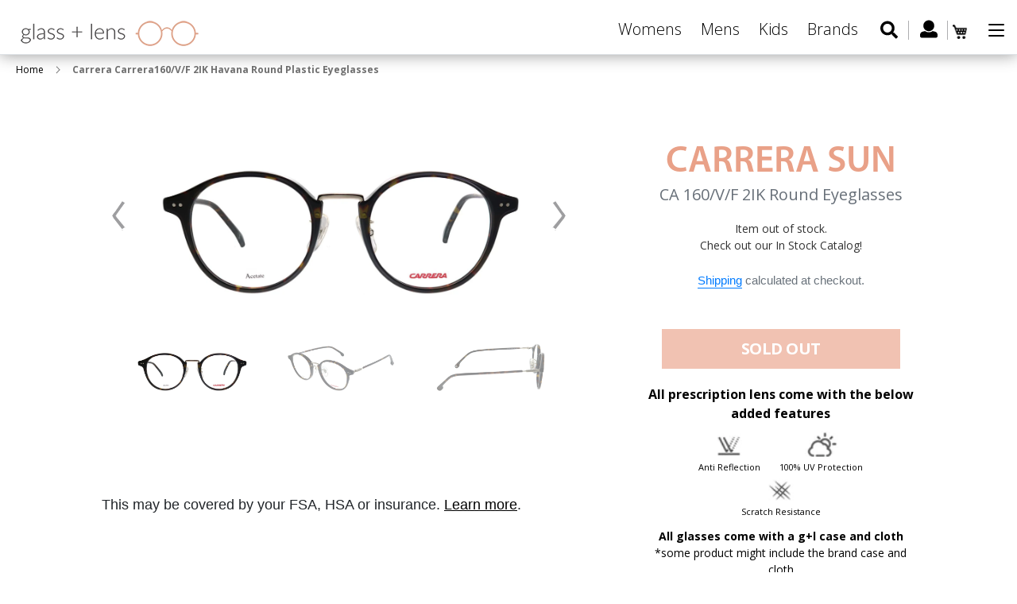

--- FILE ---
content_type: text/html; charset=utf-8
request_url: https://www.glassandlens.com/products/carrera-carrera160-v-f-2ik-havana-round-plastic-eyeglasses
body_size: 26103
content:
<!doctype html>
<html class="no-js" lang="en">
<head>
  <meta name="google-site-verification" content="ffk5fryvHbc62YWvLiZl6Azk7MpzcodP9zHIeLEIOqs" />
  <!-- Global site tag (gtag.js) - Google Ads: 785556298 -->
<script async src="https://www.googletagmanager.com/gtag/js?id=AW-785556298"></script>
<script>
  window.dataLayer = window.dataLayer || [];
  function gtag(){dataLayer.push(arguments);}
  gtag('js', new Date());

  gtag('config', 'AW-785556298');
</script>

  <meta charset="utf-8">
  <meta http-equiv="X-UA-Compatible" content="IE=edge,chrome=1">
  <meta name="viewport" content="width=device-width,initial-scale=1">
  <meta name="theme-color" content="#557b97">
  <link rel="canonical" href="https://www.glassandlens.com/products/carrera-carrera160-v-f-2ik-havana-round-plastic-eyeglasses">
  <link href="https://fonts.googleapis.com/css?family=Open+Sans:300,300i,400,400i,600,600i,700,700i,800,800i" rel="stylesheet"><link rel="shortcut icon" href="//www.glassandlens.com/cdn/shop/files/fav_icon_91e7760f-6d1c-4e1c-b5bb-157021843585_32x32.png?v=1613733155" type="image/png"><title>Carrera CA 160/V/F 2IK , Buy Online at Glassandlens.com</title><meta name="description" content="Carrera Carrera160/V/F 2IK Havana Round Plastic Eyeglasses online at a very reasonable price. Order your stylish Carrera Eyeglasses at Glassandlens.com and save!"><!-- /snippets/social-meta-tags.liquid -->




<meta property="og:site_name" content="Glassandlens">
<meta property="og:url" content="https://www.glassandlens.com/products/carrera-carrera160-v-f-2ik-havana-round-plastic-eyeglasses">
<meta property="og:title" content="Carrera Carrera160/V/F 2IK Havana Round Plastic Eyeglasses">
<meta property="og:type" content="product">
<meta property="og:description" content="Carrera Carrera160/V/F 2IK Havana Round Plastic Eyeglasses online at a very reasonable price. Order your stylish Carrera Eyeglasses at Glassandlens.com and save!">

  <meta property="og:price:amount" content="150.00">
  <meta property="og:price:currency" content="USD">

<meta property="og:image" content="http://www.glassandlens.com/cdn/shop/products/main_309_1200x1200.jpg?v=1563368217"><meta property="og:image" content="http://www.glassandlens.com/cdn/shop/products/angle_312_1200x1200.jpg?v=1563368217"><meta property="og:image" content="http://www.glassandlens.com/cdn/shop/products/side_310_1200x1200.jpg?v=1563368217">
<meta property="og:image:secure_url" content="https://www.glassandlens.com/cdn/shop/products/main_309_1200x1200.jpg?v=1563368217"><meta property="og:image:secure_url" content="https://www.glassandlens.com/cdn/shop/products/angle_312_1200x1200.jpg?v=1563368217"><meta property="og:image:secure_url" content="https://www.glassandlens.com/cdn/shop/products/side_310_1200x1200.jpg?v=1563368217">


<meta name="twitter:card" content="summary_large_image">
<meta name="twitter:title" content="Carrera Carrera160/V/F 2IK Havana Round Plastic Eyeglasses">
<meta name="twitter:description" content="Carrera Carrera160/V/F 2IK Havana Round Plastic Eyeglasses online at a very reasonable price. Order your stylish Carrera Eyeglasses at Glassandlens.com and save!">

  <link href="//www.glassandlens.com/cdn/shop/t/4/assets/swiper.min.css?v=3480453668502997471563546011" rel="stylesheet" type="text/css" media="all" />
  <link href="//www.glassandlens.com/cdn/shop/t/4/assets/theme.scss.css?v=18868178984568378771674765947" rel="stylesheet" type="text/css" media="all" />

  <script>
    var theme = {
      strings: {
        addToCart: "Add to cart",
        soldOut: "Sold out",
        unavailable: "Unavailable",
        regularPrice: "Regular price",
        sale: "Sale",
        showMore: "Show More",
        showLess: "Show Less",
        addressError: "Error looking up that address",
        addressNoResults: "No results for that address",
        addressQueryLimit: "You have exceeded the Google API usage limit. Consider upgrading to a \u003ca href=\"https:\/\/developers.google.com\/maps\/premium\/usage-limits\"\u003ePremium Plan\u003c\/a\u003e.",
        authError: "There was a problem authenticating your Google Maps account.",
        newWindow: "Opens in a new window.",
        external: "Opens external website.",
        newWindowExternal: "Opens external website in a new window."
      },
      moneyFormat: "${{amount}}"
    }

    document.documentElement.className = document.documentElement.className.replace('no-js', 'js');
  </script><script src="//www.glassandlens.com/cdn/shop/t/4/assets/lazysizes.js?v=68441465964607740661555418584" async="async"></script>
  <script src="//www.glassandlens.com/cdn/shop/t/4/assets/vendor.js?v=121857302354663160541567496366" defer="defer"></script>
  <script src="//www.glassandlens.com/cdn/shop/t/4/assets/theme.js?v=182438323261432577371639427232" defer="defer"></script>
  <script src="//ajax.googleapis.com/ajax/libs/jquery/3.3.1/jquery.min.js" type="text/javascript"></script>
  <link href="//netdna.bootstrapcdn.com/bootstrap/4.3.1/css/bootstrap.min.css" rel="stylesheet" type="text/css" media="all" />
  <script src="//netdna.bootstrapcdn.com/bootstrap/4.3.1/js/bootstrap.min.js" type="text/javascript"></script>

  <script>window.performance && window.performance.mark && window.performance.mark('shopify.content_for_header.start');</script><meta name="google-site-verification" content="ffk5fryvHbc62YWvLiZl6Azk7MpzcodP9zHIeLEIOqs">
<meta id="shopify-digital-wallet" name="shopify-digital-wallet" content="/5260771400/digital_wallets/dialog">
<link rel="alternate" type="application/json+oembed" href="https://www.glassandlens.com/products/carrera-carrera160-v-f-2ik-havana-round-plastic-eyeglasses.oembed">
<script async="async" src="/checkouts/internal/preloads.js?locale=en-US"></script>
<script id="shopify-features" type="application/json">{"accessToken":"1dc3d5b9728a7ef27a0087131a52b75c","betas":["rich-media-storefront-analytics"],"domain":"www.glassandlens.com","predictiveSearch":true,"shopId":5260771400,"locale":"en"}</script>
<script>var Shopify = Shopify || {};
Shopify.shop = "glassandlens.myshopify.com";
Shopify.locale = "en";
Shopify.currency = {"active":"USD","rate":"1.0"};
Shopify.country = "US";
Shopify.theme = {"name":"Copy of Debut - 16.04","id":72328642632,"schema_name":"Debut","schema_version":"11.1.5","theme_store_id":796,"role":"main"};
Shopify.theme.handle = "null";
Shopify.theme.style = {"id":null,"handle":null};
Shopify.cdnHost = "www.glassandlens.com/cdn";
Shopify.routes = Shopify.routes || {};
Shopify.routes.root = "/";</script>
<script type="module">!function(o){(o.Shopify=o.Shopify||{}).modules=!0}(window);</script>
<script>!function(o){function n(){var o=[];function n(){o.push(Array.prototype.slice.apply(arguments))}return n.q=o,n}var t=o.Shopify=o.Shopify||{};t.loadFeatures=n(),t.autoloadFeatures=n()}(window);</script>
<script id="shop-js-analytics" type="application/json">{"pageType":"product"}</script>
<script defer="defer" async type="module" src="//www.glassandlens.com/cdn/shopifycloud/shop-js/modules/v2/client.init-shop-cart-sync_C5BV16lS.en.esm.js"></script>
<script defer="defer" async type="module" src="//www.glassandlens.com/cdn/shopifycloud/shop-js/modules/v2/chunk.common_CygWptCX.esm.js"></script>
<script type="module">
  await import("//www.glassandlens.com/cdn/shopifycloud/shop-js/modules/v2/client.init-shop-cart-sync_C5BV16lS.en.esm.js");
await import("//www.glassandlens.com/cdn/shopifycloud/shop-js/modules/v2/chunk.common_CygWptCX.esm.js");

  window.Shopify.SignInWithShop?.initShopCartSync?.({"fedCMEnabled":true,"windoidEnabled":true});

</script>
<script>(function() {
  var isLoaded = false;
  function asyncLoad() {
    if (isLoaded) return;
    isLoaded = true;
    var urls = ["https:\/\/zooomyapps.com\/morelikethis\/ZooomyRelated.js?shop=glassandlens.myshopify.com","https:\/\/zooomyapps.com\/morelikethis\/ZooomyRelatedOrderCapture.js?shop=glassandlens.myshopify.com","https:\/\/cdn.tabarn.app\/cdn\/cartscount\/live\/cartscount.min.js?shop=glassandlens.myshopify.com","https:\/\/cdn.shopify.com\/s\/files\/1\/0052\/6077\/1400\/t\/4\/assets\/globo.filter.init.js?shop=glassandlens.myshopify.com","https:\/\/cdnbspa.spicegems.com\/js\/serve\/shop\/glassandlens.myshopify.com\/index_282ebff240f3bc06e2abb716f0e9aa8d22e9be8d.js?v=infytonow712\u0026shop=glassandlens.myshopify.com"];
    for (var i = 0; i < urls.length; i++) {
      var s = document.createElement('script');
      s.type = 'text/javascript';
      s.async = true;
      s.src = urls[i];
      var x = document.getElementsByTagName('script')[0];
      x.parentNode.insertBefore(s, x);
    }
  };
  if(window.attachEvent) {
    window.attachEvent('onload', asyncLoad);
  } else {
    window.addEventListener('load', asyncLoad, false);
  }
})();</script>
<script id="__st">var __st={"a":5260771400,"offset":-18000,"reqid":"c22ce779-121c-4818-bbf0-9feb4e8145c3-1768750546","pageurl":"www.glassandlens.com\/products\/carrera-carrera160-v-f-2ik-havana-round-plastic-eyeglasses","u":"6f643b7e6cc1","p":"product","rtyp":"product","rid":3948597182536};</script>
<script>window.ShopifyPaypalV4VisibilityTracking = true;</script>
<script id="captcha-bootstrap">!function(){'use strict';const t='contact',e='account',n='new_comment',o=[[t,t],['blogs',n],['comments',n],[t,'customer']],c=[[e,'customer_login'],[e,'guest_login'],[e,'recover_customer_password'],[e,'create_customer']],r=t=>t.map((([t,e])=>`form[action*='/${t}']:not([data-nocaptcha='true']) input[name='form_type'][value='${e}']`)).join(','),a=t=>()=>t?[...document.querySelectorAll(t)].map((t=>t.form)):[];function s(){const t=[...o],e=r(t);return a(e)}const i='password',u='form_key',d=['recaptcha-v3-token','g-recaptcha-response','h-captcha-response',i],f=()=>{try{return window.sessionStorage}catch{return}},m='__shopify_v',_=t=>t.elements[u];function p(t,e,n=!1){try{const o=window.sessionStorage,c=JSON.parse(o.getItem(e)),{data:r}=function(t){const{data:e,action:n}=t;return t[m]||n?{data:e,action:n}:{data:t,action:n}}(c);for(const[e,n]of Object.entries(r))t.elements[e]&&(t.elements[e].value=n);n&&o.removeItem(e)}catch(o){console.error('form repopulation failed',{error:o})}}const l='form_type',E='cptcha';function T(t){t.dataset[E]=!0}const w=window,h=w.document,L='Shopify',v='ce_forms',y='captcha';let A=!1;((t,e)=>{const n=(g='f06e6c50-85a8-45c8-87d0-21a2b65856fe',I='https://cdn.shopify.com/shopifycloud/storefront-forms-hcaptcha/ce_storefront_forms_captcha_hcaptcha.v1.5.2.iife.js',D={infoText:'Protected by hCaptcha',privacyText:'Privacy',termsText:'Terms'},(t,e,n)=>{const o=w[L][v],c=o.bindForm;if(c)return c(t,g,e,D).then(n);var r;o.q.push([[t,g,e,D],n]),r=I,A||(h.body.append(Object.assign(h.createElement('script'),{id:'captcha-provider',async:!0,src:r})),A=!0)});var g,I,D;w[L]=w[L]||{},w[L][v]=w[L][v]||{},w[L][v].q=[],w[L][y]=w[L][y]||{},w[L][y].protect=function(t,e){n(t,void 0,e),T(t)},Object.freeze(w[L][y]),function(t,e,n,w,h,L){const[v,y,A,g]=function(t,e,n){const i=e?o:[],u=t?c:[],d=[...i,...u],f=r(d),m=r(i),_=r(d.filter((([t,e])=>n.includes(e))));return[a(f),a(m),a(_),s()]}(w,h,L),I=t=>{const e=t.target;return e instanceof HTMLFormElement?e:e&&e.form},D=t=>v().includes(t);t.addEventListener('submit',(t=>{const e=I(t);if(!e)return;const n=D(e)&&!e.dataset.hcaptchaBound&&!e.dataset.recaptchaBound,o=_(e),c=g().includes(e)&&(!o||!o.value);(n||c)&&t.preventDefault(),c&&!n&&(function(t){try{if(!f())return;!function(t){const e=f();if(!e)return;const n=_(t);if(!n)return;const o=n.value;o&&e.removeItem(o)}(t);const e=Array.from(Array(32),(()=>Math.random().toString(36)[2])).join('');!function(t,e){_(t)||t.append(Object.assign(document.createElement('input'),{type:'hidden',name:u})),t.elements[u].value=e}(t,e),function(t,e){const n=f();if(!n)return;const o=[...t.querySelectorAll(`input[type='${i}']`)].map((({name:t})=>t)),c=[...d,...o],r={};for(const[a,s]of new FormData(t).entries())c.includes(a)||(r[a]=s);n.setItem(e,JSON.stringify({[m]:1,action:t.action,data:r}))}(t,e)}catch(e){console.error('failed to persist form',e)}}(e),e.submit())}));const S=(t,e)=>{t&&!t.dataset[E]&&(n(t,e.some((e=>e===t))),T(t))};for(const o of['focusin','change'])t.addEventListener(o,(t=>{const e=I(t);D(e)&&S(e,y())}));const B=e.get('form_key'),M=e.get(l),P=B&&M;t.addEventListener('DOMContentLoaded',(()=>{const t=y();if(P)for(const e of t)e.elements[l].value===M&&p(e,B);[...new Set([...A(),...v().filter((t=>'true'===t.dataset.shopifyCaptcha))])].forEach((e=>S(e,t)))}))}(h,new URLSearchParams(w.location.search),n,t,e,['guest_login'])})(!0,!0)}();</script>
<script integrity="sha256-4kQ18oKyAcykRKYeNunJcIwy7WH5gtpwJnB7kiuLZ1E=" data-source-attribution="shopify.loadfeatures" defer="defer" src="//www.glassandlens.com/cdn/shopifycloud/storefront/assets/storefront/load_feature-a0a9edcb.js" crossorigin="anonymous"></script>
<script data-source-attribution="shopify.dynamic_checkout.dynamic.init">var Shopify=Shopify||{};Shopify.PaymentButton=Shopify.PaymentButton||{isStorefrontPortableWallets:!0,init:function(){window.Shopify.PaymentButton.init=function(){};var t=document.createElement("script");t.src="https://www.glassandlens.com/cdn/shopifycloud/portable-wallets/latest/portable-wallets.en.js",t.type="module",document.head.appendChild(t)}};
</script>
<script data-source-attribution="shopify.dynamic_checkout.buyer_consent">
  function portableWalletsHideBuyerConsent(e){var t=document.getElementById("shopify-buyer-consent"),n=document.getElementById("shopify-subscription-policy-button");t&&n&&(t.classList.add("hidden"),t.setAttribute("aria-hidden","true"),n.removeEventListener("click",e))}function portableWalletsShowBuyerConsent(e){var t=document.getElementById("shopify-buyer-consent"),n=document.getElementById("shopify-subscription-policy-button");t&&n&&(t.classList.remove("hidden"),t.removeAttribute("aria-hidden"),n.addEventListener("click",e))}window.Shopify?.PaymentButton&&(window.Shopify.PaymentButton.hideBuyerConsent=portableWalletsHideBuyerConsent,window.Shopify.PaymentButton.showBuyerConsent=portableWalletsShowBuyerConsent);
</script>
<script data-source-attribution="shopify.dynamic_checkout.cart.bootstrap">document.addEventListener("DOMContentLoaded",(function(){function t(){return document.querySelector("shopify-accelerated-checkout-cart, shopify-accelerated-checkout")}if(t())Shopify.PaymentButton.init();else{new MutationObserver((function(e,n){t()&&(Shopify.PaymentButton.init(),n.disconnect())})).observe(document.body,{childList:!0,subtree:!0})}}));
</script>

<script>window.performance && window.performance.mark && window.performance.mark('shopify.content_for_header.end');</script>



  <script>
    window.addEventListener('globoFilterCloseSearchCompleted', function () {
      if( theme && theme.SearchDrawer && typeof theme.SearchDrawer.close == "function" ){
        theme.SearchDrawer.close();
      }
    });
  </script>


  <script src="//www.glassandlens.com/cdn/shop/t/4/assets/prescriptions.js?v=81068088759715572721655111830" defer="defer"></script>
  <script src="//www.glassandlens.com/cdn/shop/t/4/assets/swiper.min.js?v=109829965565265286511563546005" defer="defer"></script>

<!-- Snap Pixel Code -->
<script type='text/javascript'>
(function(e,t,n){if(e.snaptr)return;var a=e.snaptr=function()
{a.handleRequest?a.handleRequest.apply(a,arguments):a.queue.push(arguments)};
a.queue=[];var s='script';r=t.createElement(s);r.async=!0;
r.src=n;var u=t.getElementsByTagName(s)[0];
u.parentNode.insertBefore(r,u);})(window,document,
'https://sc-static.net/scevent.min.js');

snaptr('init', '2b321ccb-d368-4c0b-a7cb-ce26ab0b5301', {
'user_email': '__INSERT_USER_EMAIL__'
});

snaptr('track', 'PAGE_VIEW');

</script>
<!-- End Snap Pixel Code -->
  
  <!-- Facebook Pixel Code -->
<script>
  !function(f,b,e,v,n,t,s)
  {if(f.fbq)return;n=f.fbq=function(){n.callMethod?
  n.callMethod.apply(n,arguments):n.queue.push(arguments)};
  if(!f._fbq)f._fbq=n;n.push=n;n.loaded=!0;n.version='2.0';
  n.queue=[];t=b.createElement(e);t.async=!0;
  t.src=v;s=b.getElementsByTagName(e)[0];
  s.parentNode.insertBefore(t,s)}(window, document,'script',
  'https://connect.facebook.net/en_US/fbevents.js');
  fbq('init', '272348413702418');
  fbq('track', 'PageView');
</script>
<noscript><img height="1" width="1" style="display:none"
  src="https://www.facebook.com/tr?id=272348413702418&ev=PageView&noscript=1"
/></noscript>
<!-- End Facebook Pixel Code -->
  
  <link href="https://monorail-edge.shopifysvc.com" rel="dns-prefetch">
<script>(function(){if ("sendBeacon" in navigator && "performance" in window) {try {var session_token_from_headers = performance.getEntriesByType('navigation')[0].serverTiming.find(x => x.name == '_s').description;} catch {var session_token_from_headers = undefined;}var session_cookie_matches = document.cookie.match(/_shopify_s=([^;]*)/);var session_token_from_cookie = session_cookie_matches && session_cookie_matches.length === 2 ? session_cookie_matches[1] : "";var session_token = session_token_from_headers || session_token_from_cookie || "";function handle_abandonment_event(e) {var entries = performance.getEntries().filter(function(entry) {return /monorail-edge.shopifysvc.com/.test(entry.name);});if (!window.abandonment_tracked && entries.length === 0) {window.abandonment_tracked = true;var currentMs = Date.now();var navigation_start = performance.timing.navigationStart;var payload = {shop_id: 5260771400,url: window.location.href,navigation_start,duration: currentMs - navigation_start,session_token,page_type: "product"};window.navigator.sendBeacon("https://monorail-edge.shopifysvc.com/v1/produce", JSON.stringify({schema_id: "online_store_buyer_site_abandonment/1.1",payload: payload,metadata: {event_created_at_ms: currentMs,event_sent_at_ms: currentMs}}));}}window.addEventListener('pagehide', handle_abandonment_event);}}());</script>
<script id="web-pixels-manager-setup">(function e(e,d,r,n,o){if(void 0===o&&(o={}),!Boolean(null===(a=null===(i=window.Shopify)||void 0===i?void 0:i.analytics)||void 0===a?void 0:a.replayQueue)){var i,a;window.Shopify=window.Shopify||{};var t=window.Shopify;t.analytics=t.analytics||{};var s=t.analytics;s.replayQueue=[],s.publish=function(e,d,r){return s.replayQueue.push([e,d,r]),!0};try{self.performance.mark("wpm:start")}catch(e){}var l=function(){var e={modern:/Edge?\/(1{2}[4-9]|1[2-9]\d|[2-9]\d{2}|\d{4,})\.\d+(\.\d+|)|Firefox\/(1{2}[4-9]|1[2-9]\d|[2-9]\d{2}|\d{4,})\.\d+(\.\d+|)|Chrom(ium|e)\/(9{2}|\d{3,})\.\d+(\.\d+|)|(Maci|X1{2}).+ Version\/(15\.\d+|(1[6-9]|[2-9]\d|\d{3,})\.\d+)([,.]\d+|)( \(\w+\)|)( Mobile\/\w+|) Safari\/|Chrome.+OPR\/(9{2}|\d{3,})\.\d+\.\d+|(CPU[ +]OS|iPhone[ +]OS|CPU[ +]iPhone|CPU IPhone OS|CPU iPad OS)[ +]+(15[._]\d+|(1[6-9]|[2-9]\d|\d{3,})[._]\d+)([._]\d+|)|Android:?[ /-](13[3-9]|1[4-9]\d|[2-9]\d{2}|\d{4,})(\.\d+|)(\.\d+|)|Android.+Firefox\/(13[5-9]|1[4-9]\d|[2-9]\d{2}|\d{4,})\.\d+(\.\d+|)|Android.+Chrom(ium|e)\/(13[3-9]|1[4-9]\d|[2-9]\d{2}|\d{4,})\.\d+(\.\d+|)|SamsungBrowser\/([2-9]\d|\d{3,})\.\d+/,legacy:/Edge?\/(1[6-9]|[2-9]\d|\d{3,})\.\d+(\.\d+|)|Firefox\/(5[4-9]|[6-9]\d|\d{3,})\.\d+(\.\d+|)|Chrom(ium|e)\/(5[1-9]|[6-9]\d|\d{3,})\.\d+(\.\d+|)([\d.]+$|.*Safari\/(?![\d.]+ Edge\/[\d.]+$))|(Maci|X1{2}).+ Version\/(10\.\d+|(1[1-9]|[2-9]\d|\d{3,})\.\d+)([,.]\d+|)( \(\w+\)|)( Mobile\/\w+|) Safari\/|Chrome.+OPR\/(3[89]|[4-9]\d|\d{3,})\.\d+\.\d+|(CPU[ +]OS|iPhone[ +]OS|CPU[ +]iPhone|CPU IPhone OS|CPU iPad OS)[ +]+(10[._]\d+|(1[1-9]|[2-9]\d|\d{3,})[._]\d+)([._]\d+|)|Android:?[ /-](13[3-9]|1[4-9]\d|[2-9]\d{2}|\d{4,})(\.\d+|)(\.\d+|)|Mobile Safari.+OPR\/([89]\d|\d{3,})\.\d+\.\d+|Android.+Firefox\/(13[5-9]|1[4-9]\d|[2-9]\d{2}|\d{4,})\.\d+(\.\d+|)|Android.+Chrom(ium|e)\/(13[3-9]|1[4-9]\d|[2-9]\d{2}|\d{4,})\.\d+(\.\d+|)|Android.+(UC? ?Browser|UCWEB|U3)[ /]?(15\.([5-9]|\d{2,})|(1[6-9]|[2-9]\d|\d{3,})\.\d+)\.\d+|SamsungBrowser\/(5\.\d+|([6-9]|\d{2,})\.\d+)|Android.+MQ{2}Browser\/(14(\.(9|\d{2,})|)|(1[5-9]|[2-9]\d|\d{3,})(\.\d+|))(\.\d+|)|K[Aa][Ii]OS\/(3\.\d+|([4-9]|\d{2,})\.\d+)(\.\d+|)/},d=e.modern,r=e.legacy,n=navigator.userAgent;return n.match(d)?"modern":n.match(r)?"legacy":"unknown"}(),u="modern"===l?"modern":"legacy",c=(null!=n?n:{modern:"",legacy:""})[u],f=function(e){return[e.baseUrl,"/wpm","/b",e.hashVersion,"modern"===e.buildTarget?"m":"l",".js"].join("")}({baseUrl:d,hashVersion:r,buildTarget:u}),m=function(e){var d=e.version,r=e.bundleTarget,n=e.surface,o=e.pageUrl,i=e.monorailEndpoint;return{emit:function(e){var a=e.status,t=e.errorMsg,s=(new Date).getTime(),l=JSON.stringify({metadata:{event_sent_at_ms:s},events:[{schema_id:"web_pixels_manager_load/3.1",payload:{version:d,bundle_target:r,page_url:o,status:a,surface:n,error_msg:t},metadata:{event_created_at_ms:s}}]});if(!i)return console&&console.warn&&console.warn("[Web Pixels Manager] No Monorail endpoint provided, skipping logging."),!1;try{return self.navigator.sendBeacon.bind(self.navigator)(i,l)}catch(e){}var u=new XMLHttpRequest;try{return u.open("POST",i,!0),u.setRequestHeader("Content-Type","text/plain"),u.send(l),!0}catch(e){return console&&console.warn&&console.warn("[Web Pixels Manager] Got an unhandled error while logging to Monorail."),!1}}}}({version:r,bundleTarget:l,surface:e.surface,pageUrl:self.location.href,monorailEndpoint:e.monorailEndpoint});try{o.browserTarget=l,function(e){var d=e.src,r=e.async,n=void 0===r||r,o=e.onload,i=e.onerror,a=e.sri,t=e.scriptDataAttributes,s=void 0===t?{}:t,l=document.createElement("script"),u=document.querySelector("head"),c=document.querySelector("body");if(l.async=n,l.src=d,a&&(l.integrity=a,l.crossOrigin="anonymous"),s)for(var f in s)if(Object.prototype.hasOwnProperty.call(s,f))try{l.dataset[f]=s[f]}catch(e){}if(o&&l.addEventListener("load",o),i&&l.addEventListener("error",i),u)u.appendChild(l);else{if(!c)throw new Error("Did not find a head or body element to append the script");c.appendChild(l)}}({src:f,async:!0,onload:function(){if(!function(){var e,d;return Boolean(null===(d=null===(e=window.Shopify)||void 0===e?void 0:e.analytics)||void 0===d?void 0:d.initialized)}()){var d=window.webPixelsManager.init(e)||void 0;if(d){var r=window.Shopify.analytics;r.replayQueue.forEach((function(e){var r=e[0],n=e[1],o=e[2];d.publishCustomEvent(r,n,o)})),r.replayQueue=[],r.publish=d.publishCustomEvent,r.visitor=d.visitor,r.initialized=!0}}},onerror:function(){return m.emit({status:"failed",errorMsg:"".concat(f," has failed to load")})},sri:function(e){var d=/^sha384-[A-Za-z0-9+/=]+$/;return"string"==typeof e&&d.test(e)}(c)?c:"",scriptDataAttributes:o}),m.emit({status:"loading"})}catch(e){m.emit({status:"failed",errorMsg:(null==e?void 0:e.message)||"Unknown error"})}}})({shopId: 5260771400,storefrontBaseUrl: "https://www.glassandlens.com",extensionsBaseUrl: "https://extensions.shopifycdn.com/cdn/shopifycloud/web-pixels-manager",monorailEndpoint: "https://monorail-edge.shopifysvc.com/unstable/produce_batch",surface: "storefront-renderer",enabledBetaFlags: ["2dca8a86"],webPixelsConfigList: [{"id":"706969754","configuration":"{\"config\":\"{\\\"pixel_id\\\":\\\"AW-785556298\\\",\\\"target_country\\\":\\\"US\\\",\\\"gtag_events\\\":[{\\\"type\\\":\\\"page_view\\\",\\\"action_label\\\":\\\"AW-785556298\\\/bu8xCP62i_0BEMrGyvYC\\\"},{\\\"type\\\":\\\"purchase\\\",\\\"action_label\\\":\\\"AW-785556298\\\/DitTCPm3i_0BEMrGyvYC\\\"},{\\\"type\\\":\\\"view_item\\\",\\\"action_label\\\":\\\"AW-785556298\\\/TBw0CPy3i_0BEMrGyvYC\\\"},{\\\"type\\\":\\\"add_to_cart\\\",\\\"action_label\\\":\\\"AW-785556298\\\/YeZRCP-3i_0BEMrGyvYC\\\"},{\\\"type\\\":\\\"begin_checkout\\\",\\\"action_label\\\":\\\"AW-785556298\\\/F6nJCIK4i_0BEMrGyvYC\\\"},{\\\"type\\\":\\\"search\\\",\\\"action_label\\\":\\\"AW-785556298\\\/KEJdCIW4i_0BEMrGyvYC\\\"},{\\\"type\\\":\\\"add_payment_info\\\",\\\"action_label\\\":\\\"AW-785556298\\\/IcSXCIi4i_0BEMrGyvYC\\\"}],\\\"enable_monitoring_mode\\\":false}\"}","eventPayloadVersion":"v1","runtimeContext":"OPEN","scriptVersion":"b2a88bafab3e21179ed38636efcd8a93","type":"APP","apiClientId":1780363,"privacyPurposes":[],"dataSharingAdjustments":{"protectedCustomerApprovalScopes":["read_customer_address","read_customer_email","read_customer_name","read_customer_personal_data","read_customer_phone"]}},{"id":"79626394","eventPayloadVersion":"v1","runtimeContext":"LAX","scriptVersion":"1","type":"CUSTOM","privacyPurposes":["ANALYTICS"],"name":"Google Analytics tag (migrated)"},{"id":"shopify-app-pixel","configuration":"{}","eventPayloadVersion":"v1","runtimeContext":"STRICT","scriptVersion":"0450","apiClientId":"shopify-pixel","type":"APP","privacyPurposes":["ANALYTICS","MARKETING"]},{"id":"shopify-custom-pixel","eventPayloadVersion":"v1","runtimeContext":"LAX","scriptVersion":"0450","apiClientId":"shopify-pixel","type":"CUSTOM","privacyPurposes":["ANALYTICS","MARKETING"]}],isMerchantRequest: false,initData: {"shop":{"name":"Glassandlens","paymentSettings":{"currencyCode":"USD"},"myshopifyDomain":"glassandlens.myshopify.com","countryCode":"US","storefrontUrl":"https:\/\/www.glassandlens.com"},"customer":null,"cart":null,"checkout":null,"productVariants":[{"price":{"amount":150.0,"currencyCode":"USD"},"product":{"title":"Carrera Carrera160\/V\/F 2IK Havana Round Plastic Eyeglasses","vendor":"Carrera Sun","id":"3948597182536","untranslatedTitle":"Carrera Carrera160\/V\/F 2IK Havana Round Plastic Eyeglasses","url":"\/products\/carrera-carrera160-v-f-2ik-havana-round-plastic-eyeglasses","type":"Eyeglasses"},"id":"29485470941256","image":{"src":"\/\/www.glassandlens.com\/cdn\/shop\/products\/main_309.jpg?v=1563368217"},"sku":"CA_160\/V\/F_2IK_48mm","title":"48mm","untranslatedTitle":"48mm"}],"purchasingCompany":null},},"https://www.glassandlens.com/cdn","fcfee988w5aeb613cpc8e4bc33m6693e112",{"modern":"","legacy":""},{"shopId":"5260771400","storefrontBaseUrl":"https:\/\/www.glassandlens.com","extensionBaseUrl":"https:\/\/extensions.shopifycdn.com\/cdn\/shopifycloud\/web-pixels-manager","surface":"storefront-renderer","enabledBetaFlags":"[\"2dca8a86\"]","isMerchantRequest":"false","hashVersion":"fcfee988w5aeb613cpc8e4bc33m6693e112","publish":"custom","events":"[[\"page_viewed\",{}],[\"product_viewed\",{\"productVariant\":{\"price\":{\"amount\":150.0,\"currencyCode\":\"USD\"},\"product\":{\"title\":\"Carrera Carrera160\/V\/F 2IK Havana Round Plastic Eyeglasses\",\"vendor\":\"Carrera Sun\",\"id\":\"3948597182536\",\"untranslatedTitle\":\"Carrera Carrera160\/V\/F 2IK Havana Round Plastic Eyeglasses\",\"url\":\"\/products\/carrera-carrera160-v-f-2ik-havana-round-plastic-eyeglasses\",\"type\":\"Eyeglasses\"},\"id\":\"29485470941256\",\"image\":{\"src\":\"\/\/www.glassandlens.com\/cdn\/shop\/products\/main_309.jpg?v=1563368217\"},\"sku\":\"CA_160\/V\/F_2IK_48mm\",\"title\":\"48mm\",\"untranslatedTitle\":\"48mm\"}}]]"});</script><script>
  window.ShopifyAnalytics = window.ShopifyAnalytics || {};
  window.ShopifyAnalytics.meta = window.ShopifyAnalytics.meta || {};
  window.ShopifyAnalytics.meta.currency = 'USD';
  var meta = {"product":{"id":3948597182536,"gid":"gid:\/\/shopify\/Product\/3948597182536","vendor":"Carrera Sun","type":"Eyeglasses","handle":"carrera-carrera160-v-f-2ik-havana-round-plastic-eyeglasses","variants":[{"id":29485470941256,"price":15000,"name":"Carrera Carrera160\/V\/F 2IK Havana Round Plastic Eyeglasses - 48mm","public_title":"48mm","sku":"CA_160\/V\/F_2IK_48mm"}],"remote":false},"page":{"pageType":"product","resourceType":"product","resourceId":3948597182536,"requestId":"c22ce779-121c-4818-bbf0-9feb4e8145c3-1768750546"}};
  for (var attr in meta) {
    window.ShopifyAnalytics.meta[attr] = meta[attr];
  }
</script>
<script class="analytics">
  (function () {
    var customDocumentWrite = function(content) {
      var jquery = null;

      if (window.jQuery) {
        jquery = window.jQuery;
      } else if (window.Checkout && window.Checkout.$) {
        jquery = window.Checkout.$;
      }

      if (jquery) {
        jquery('body').append(content);
      }
    };

    var hasLoggedConversion = function(token) {
      if (token) {
        return document.cookie.indexOf('loggedConversion=' + token) !== -1;
      }
      return false;
    }

    var setCookieIfConversion = function(token) {
      if (token) {
        var twoMonthsFromNow = new Date(Date.now());
        twoMonthsFromNow.setMonth(twoMonthsFromNow.getMonth() + 2);

        document.cookie = 'loggedConversion=' + token + '; expires=' + twoMonthsFromNow;
      }
    }

    var trekkie = window.ShopifyAnalytics.lib = window.trekkie = window.trekkie || [];
    if (trekkie.integrations) {
      return;
    }
    trekkie.methods = [
      'identify',
      'page',
      'ready',
      'track',
      'trackForm',
      'trackLink'
    ];
    trekkie.factory = function(method) {
      return function() {
        var args = Array.prototype.slice.call(arguments);
        args.unshift(method);
        trekkie.push(args);
        return trekkie;
      };
    };
    for (var i = 0; i < trekkie.methods.length; i++) {
      var key = trekkie.methods[i];
      trekkie[key] = trekkie.factory(key);
    }
    trekkie.load = function(config) {
      trekkie.config = config || {};
      trekkie.config.initialDocumentCookie = document.cookie;
      var first = document.getElementsByTagName('script')[0];
      var script = document.createElement('script');
      script.type = 'text/javascript';
      script.onerror = function(e) {
        var scriptFallback = document.createElement('script');
        scriptFallback.type = 'text/javascript';
        scriptFallback.onerror = function(error) {
                var Monorail = {
      produce: function produce(monorailDomain, schemaId, payload) {
        var currentMs = new Date().getTime();
        var event = {
          schema_id: schemaId,
          payload: payload,
          metadata: {
            event_created_at_ms: currentMs,
            event_sent_at_ms: currentMs
          }
        };
        return Monorail.sendRequest("https://" + monorailDomain + "/v1/produce", JSON.stringify(event));
      },
      sendRequest: function sendRequest(endpointUrl, payload) {
        // Try the sendBeacon API
        if (window && window.navigator && typeof window.navigator.sendBeacon === 'function' && typeof window.Blob === 'function' && !Monorail.isIos12()) {
          var blobData = new window.Blob([payload], {
            type: 'text/plain'
          });

          if (window.navigator.sendBeacon(endpointUrl, blobData)) {
            return true;
          } // sendBeacon was not successful

        } // XHR beacon

        var xhr = new XMLHttpRequest();

        try {
          xhr.open('POST', endpointUrl);
          xhr.setRequestHeader('Content-Type', 'text/plain');
          xhr.send(payload);
        } catch (e) {
          console.log(e);
        }

        return false;
      },
      isIos12: function isIos12() {
        return window.navigator.userAgent.lastIndexOf('iPhone; CPU iPhone OS 12_') !== -1 || window.navigator.userAgent.lastIndexOf('iPad; CPU OS 12_') !== -1;
      }
    };
    Monorail.produce('monorail-edge.shopifysvc.com',
      'trekkie_storefront_load_errors/1.1',
      {shop_id: 5260771400,
      theme_id: 72328642632,
      app_name: "storefront",
      context_url: window.location.href,
      source_url: "//www.glassandlens.com/cdn/s/trekkie.storefront.cd680fe47e6c39ca5d5df5f0a32d569bc48c0f27.min.js"});

        };
        scriptFallback.async = true;
        scriptFallback.src = '//www.glassandlens.com/cdn/s/trekkie.storefront.cd680fe47e6c39ca5d5df5f0a32d569bc48c0f27.min.js';
        first.parentNode.insertBefore(scriptFallback, first);
      };
      script.async = true;
      script.src = '//www.glassandlens.com/cdn/s/trekkie.storefront.cd680fe47e6c39ca5d5df5f0a32d569bc48c0f27.min.js';
      first.parentNode.insertBefore(script, first);
    };
    trekkie.load(
      {"Trekkie":{"appName":"storefront","development":false,"defaultAttributes":{"shopId":5260771400,"isMerchantRequest":null,"themeId":72328642632,"themeCityHash":"12958068799847667215","contentLanguage":"en","currency":"USD","eventMetadataId":"04343992-03cf-49af-8e1c-ade06fa23295"},"isServerSideCookieWritingEnabled":true,"monorailRegion":"shop_domain","enabledBetaFlags":["65f19447"]},"Session Attribution":{},"S2S":{"facebookCapiEnabled":false,"source":"trekkie-storefront-renderer","apiClientId":580111}}
    );

    var loaded = false;
    trekkie.ready(function() {
      if (loaded) return;
      loaded = true;

      window.ShopifyAnalytics.lib = window.trekkie;

      var originalDocumentWrite = document.write;
      document.write = customDocumentWrite;
      try { window.ShopifyAnalytics.merchantGoogleAnalytics.call(this); } catch(error) {};
      document.write = originalDocumentWrite;

      window.ShopifyAnalytics.lib.page(null,{"pageType":"product","resourceType":"product","resourceId":3948597182536,"requestId":"c22ce779-121c-4818-bbf0-9feb4e8145c3-1768750546","shopifyEmitted":true});

      var match = window.location.pathname.match(/checkouts\/(.+)\/(thank_you|post_purchase)/)
      var token = match? match[1]: undefined;
      if (!hasLoggedConversion(token)) {
        setCookieIfConversion(token);
        window.ShopifyAnalytics.lib.track("Viewed Product",{"currency":"USD","variantId":29485470941256,"productId":3948597182536,"productGid":"gid:\/\/shopify\/Product\/3948597182536","name":"Carrera Carrera160\/V\/F 2IK Havana Round Plastic Eyeglasses - 48mm","price":"150.00","sku":"CA_160\/V\/F_2IK_48mm","brand":"Carrera Sun","variant":"48mm","category":"Eyeglasses","nonInteraction":true,"remote":false},undefined,undefined,{"shopifyEmitted":true});
      window.ShopifyAnalytics.lib.track("monorail:\/\/trekkie_storefront_viewed_product\/1.1",{"currency":"USD","variantId":29485470941256,"productId":3948597182536,"productGid":"gid:\/\/shopify\/Product\/3948597182536","name":"Carrera Carrera160\/V\/F 2IK Havana Round Plastic Eyeglasses - 48mm","price":"150.00","sku":"CA_160\/V\/F_2IK_48mm","brand":"Carrera Sun","variant":"48mm","category":"Eyeglasses","nonInteraction":true,"remote":false,"referer":"https:\/\/www.glassandlens.com\/products\/carrera-carrera160-v-f-2ik-havana-round-plastic-eyeglasses"});
      }
    });


        var eventsListenerScript = document.createElement('script');
        eventsListenerScript.async = true;
        eventsListenerScript.src = "//www.glassandlens.com/cdn/shopifycloud/storefront/assets/shop_events_listener-3da45d37.js";
        document.getElementsByTagName('head')[0].appendChild(eventsListenerScript);

})();</script>
  <script>
  if (!window.ga || (window.ga && typeof window.ga !== 'function')) {
    window.ga = function ga() {
      (window.ga.q = window.ga.q || []).push(arguments);
      if (window.Shopify && window.Shopify.analytics && typeof window.Shopify.analytics.publish === 'function') {
        window.Shopify.analytics.publish("ga_stub_called", {}, {sendTo: "google_osp_migration"});
      }
      console.error("Shopify's Google Analytics stub called with:", Array.from(arguments), "\nSee https://help.shopify.com/manual/promoting-marketing/pixels/pixel-migration#google for more information.");
    };
    if (window.Shopify && window.Shopify.analytics && typeof window.Shopify.analytics.publish === 'function') {
      window.Shopify.analytics.publish("ga_stub_initialized", {}, {sendTo: "google_osp_migration"});
    }
  }
</script>
<script
  defer
  src="https://www.glassandlens.com/cdn/shopifycloud/perf-kit/shopify-perf-kit-3.0.4.min.js"
  data-application="storefront-renderer"
  data-shop-id="5260771400"
  data-render-region="gcp-us-central1"
  data-page-type="product"
  data-theme-instance-id="72328642632"
  data-theme-name="Debut"
  data-theme-version="11.1.5"
  data-monorail-region="shop_domain"
  data-resource-timing-sampling-rate="10"
  data-shs="true"
  data-shs-beacon="true"
  data-shs-export-with-fetch="true"
  data-shs-logs-sample-rate="1"
  data-shs-beacon-endpoint="https://www.glassandlens.com/api/collect"
></script>
</head>

<body class="template-product">

  <a class="in-page-link visually-hidden skip-link" href="#MainContent">Skip to content</a>

  <div id="SearchDrawer" class="search-bar drawer drawer--top" role="dialog" aria-modal="true" aria-label="Search">
    <div class="search-bar__table">
      <div class="search-bar__table-cell search-bar__form-wrapper">
        <form class="search search-bar__form" action="/search" method="get" role="search">
          <input class="search__input search-bar__input" type="search" name="q" value="" placeholder="Search" aria-label="Search">
          <button class="search-bar__submit search__submit btn--link" type="submit">
            <svg aria-hidden="true" focusable="false" role="presentation" class="icon icon-search" viewBox="0 0 37 40"><path d="M35.6 36l-9.8-9.8c4.1-5.4 3.6-13.2-1.3-18.1-5.4-5.4-14.2-5.4-19.7 0-5.4 5.4-5.4 14.2 0 19.7 2.6 2.6 6.1 4.1 9.8 4.1 3 0 5.9-1 8.3-2.8l9.8 9.8c.4.4.9.6 1.4.6s1-.2 1.4-.6c.9-.9.9-2.1.1-2.9zm-20.9-8.2c-2.6 0-5.1-1-7-2.9-3.9-3.9-3.9-10.1 0-14C9.6 9 12.2 8 14.7 8s5.1 1 7 2.9c3.9 3.9 3.9 10.1 0 14-1.9 1.9-4.4 2.9-7 2.9z"/></svg>
            <span class="icon__fallback-text">Submit</span>
          </button>
        </form>
      </div>
      <div class="search-bar__table-cell text-right">
        <button type="button" class="btn--link search-bar__close js-drawer-close">
          <svg aria-hidden="true" focusable="false" role="presentation" class="icon icon-close" viewBox="0 0 40 40"><path d="M23.868 20.015L39.117 4.78c1.11-1.108 1.11-2.77 0-3.877-1.109-1.108-2.773-1.108-3.882 0L19.986 16.137 4.737.904C3.628-.204 1.965-.204.856.904c-1.11 1.108-1.11 2.77 0 3.877l15.249 15.234L.855 35.248c-1.108 1.108-1.108 2.77 0 3.877.555.554 1.248.831 1.942.831s1.386-.277 1.94-.83l15.25-15.234 15.248 15.233c.555.554 1.248.831 1.941.831s1.387-.277 1.941-.83c1.11-1.109 1.11-2.77 0-3.878L23.868 20.015z" class="layer"/></svg>
          <span class="icon__fallback-text">Close search</span>
        </button>
      </div>
    </div>
  </div>

  <div id="shopify-section-header" class="shopify-section">

<div data-section-id="header" data-section-type="header-section">
  

  <header class="site-header border-bottom logo--left" role="banner">
    <div class="grid grid--no-gutters grid--table site-header__mobile-nav">
      
      <div class="container-fluid">
      <div class="row">
      <div class="col-md-3 col-6 medium-up--one-quarter logo-align--left">
        
        
          <div class="h2 site-header__logo">
        
          
<a href="/" class="site-header__logo-image">
              
              <img class="lazyload js"
                   src="//www.glassandlens.com/cdn/shop/files/gaffos_logo_240x40_f8d1a992-36a5-41f4-9e57-f0ad0b9a1634_480x80.png?v=1614282121"
                   data-src="//www.glassandlens.com/cdn/shop/files/gaffos_logo_240x40_f8d1a992-36a5-41f4-9e57-f0ad0b9a1634_{width}x.png?v=1614282121"
                   data-widths="[180, 360, 540, 720, 900, 1080, 1296, 1512, 1728, 2048]"
                   data-aspectratio="6.0"
                   data-sizes="auto"
                   alt="Glassandlens"
                   style="max-width: 240px">
              <noscript>
                
                <img src="//www.glassandlens.com/cdn/shop/files/gaffos_logo_240x40_f8d1a992-36a5-41f4-9e57-f0ad0b9a1634_240x.png?v=1614282121"
                     srcset="//www.glassandlens.com/cdn/shop/files/gaffos_logo_240x40_f8d1a992-36a5-41f4-9e57-f0ad0b9a1634_240x.png?v=1614282121 1x, //www.glassandlens.com/cdn/shop/files/gaffos_logo_240x40_f8d1a992-36a5-41f4-9e57-f0ad0b9a1634_240x@2x.png?v=1614282121 2x"
                     alt="Glassandlens"
                     style="max-width: 240px;">
              </noscript>
            </a>
          
        
          </div>
        
      </div>

      
        <nav class="col-md-8 medium-up small--hide navbar_main" id="AccessibleNav" role="navigation">
          <ul class="site-nav list--inline " id="SiteNav">
  



    
      <li >
        <a href="/pages/womens"
          class="site-nav__link site-nav__link--main"
          
        >
          <span class="site-nav__label">Womens</span>
        </a>
      </li>
    
  



    
      <li >
        <a href="/pages/mens"
          class="site-nav__link site-nav__link--main"
          
        >
          <span class="site-nav__label">Mens</span>
        </a>
      </li>
    
  



    
      <li >
        <a href="/pages/kids"
          class="site-nav__link site-nav__link--main"
          
        >
          <span class="site-nav__label">Kids</span>
        </a>
      </li>
    
  



    
      <li >
        <a href="/pages/brands"
          class="site-nav__link site-nav__link--main"
          
        >
          <span class="site-nav__label">Brands</span>
        </a>
      </li>
    
  
</ul>

        </nav>
      

      <div class="col-md-1 col-6 medium-up header-icons-section  text-right site-header__icons site-header__icons--plus">
        <div class="site-header__icons-wrapper">
<!--           <div class="site-header__search site-header__icon">
            <form action="/search" method="get" class="search-header search" role="search">
  <input class="search-header__input search__input"
    type="search"
    name="q"
    placeholder="Search"
    aria-label="Search">
  <button class="search-header__submit search__submit btn--link site-header__icon" type="submit">
    <svg class="svg-inline--fa fa-search fa-w-16" aria-hidden="true" data-prefix="fas" data-icon="search" role="img" xmlns="http://www.w3.org/2000/svg" viewBox="0 0 512 512" data-fa-i2svg=""><path fill="currentColor" d="M505 442.7L405.3 343c-4.5-4.5-10.6-7-17-7H372c27.6-35.3 44-79.7 44-128C416 93.1 322.9 0 208 0S0 93.1 0 208s93.1 208 208 208c48.3 0 92.7-16.4 128-44v16.3c0 6.4 2.5 12.5 7 17l99.7 99.7c9.4 9.4 24.6 9.4 33.9 0l28.3-28.3c9.4-9.4 9.4-24.6.1-34zM208 336c-70.7 0-128-57.2-128-128 0-70.7 57.2-128 128-128 70.7 0 128 57.2 128 128 0 70.7-57.2 128-128 128z"></path></svg>
    <span class="icon__fallback-text">Submit</span>
  </button>
</form>

          </div> -->

          <button type="button" class="btn--link site-header__icon site-header__search-toggle js-drawer-open-top">
            <svg class="svg-inline--fa fa-search fa-w-16" aria-hidden="true" data-prefix="fas" data-icon="search" role="img" xmlns="http://www.w3.org/2000/svg" viewBox="0 0 512 512" data-fa-i2svg=""><path fill="currentColor" d="M505 442.7L405.3 343c-4.5-4.5-10.6-7-17-7H372c27.6-35.3 44-79.7 44-128C416 93.1 322.9 0 208 0S0 93.1 0 208s93.1 208 208 208c48.3 0 92.7-16.4 128-44v16.3c0 6.4 2.5 12.5 7 17l99.7 99.7c9.4 9.4 24.6 9.4 33.9 0l28.3-28.3c9.4-9.4 9.4-24.6.1-34zM208 336c-70.7 0-128-57.2-128-128 0-70.7 57.2-128 128-128 70.7 0 128 57.2 128 128 0 70.7-57.2 128-128 128z"></path></svg>
            <span class="icon__fallback-text">Search</span>
          </button>

          
            
              <a href="/account/login" class="site-header__icon site-header__account">
                <svg class="svg-inline--fa fa-user fa-w-16" aria-hidden="true" data-prefix="fas" data-icon="user" role="img" xmlns="http://www.w3.org/2000/svg" viewBox="0 0 512 512" data-fa-i2svg=""><path fill="currentColor" d="M256 0c88.366 0 160 71.634 160 160s-71.634 160-160 160S96 248.366 96 160 167.634 0 256 0zm183.283 333.821l-71.313-17.828c-74.923 53.89-165.738 41.864-223.94 0l-71.313 17.828C29.981 344.505 0 382.903 0 426.955V464c0 26.51 21.49 48 48 48h416c26.51 0 48-21.49 48-48v-37.045c0-44.052-29.981-82.45-72.717-93.134z"></path></svg>
                <span class="icon__fallback-text">Log in</span>
              </a>
            
          

          <a href="/cart" class="site-header__icon site-header__cart">
            <img src="https://cdn.shopify.com/s/files/1/0052/6077/1400/files/cart_22x20_2ba1d347-fcc0-43f1-a9b1-a174c04c3e70.png?3294" class="minicart-icon">
            <span class="icon__fallback-text">Cart</span>
            
          </a>
          
		  <!-- Second Custom Nav Menu -->
          <button class="navbar-toggler menu-button d-none d-md-block" type="button" data-toggle="collapse" data-target="#navbarSupportedContent1"
          aria-controls="navbarSupportedContent1" aria-expanded="false" aria-label="Toggle navigation"><span class="line"></span>
          <span class="line"></span>
          <span class="line"></span></button>
          
          <div class="collapse navbar-collapse second-nav-menu" id="navbarSupportedContent1">
            <div class="container-fluid">
              <div class="row">
                  <img class="secondnav-img img-fluid" id="logo_sandwich"
                     src="https://cdn.shopify.com/s/files/1/0052/6077/1400/files/logo-dark.png?533">
                
                  
                      <span class="close-menu" aria-label="Close" aria-hidden="true">&times;</span>
                  
                
              </div>
            </div>
            <!-- Links -->
            <ul id="SecondMenu" class="second-nav">
            
              <li class="secondnav_item"><a href="/pages/mens" title="Mens">Mens</a>
                <ul class="child_items">
                  
                    <li class="secondnav_child-item"><a href="/collections/mens-eyeglasses" title="Eyeglasses">Eyeglasses</a></li>
                  
                    <li class="secondnav_child-item"><a href="/collections/mens-sunglasses" title="Sunglasses">Sunglasses</a></li>
                  
                </ul>
              </li>
            
              <li class="secondnav_item"><a href="/pages/womens" title="Womens">Womens</a>
                <ul class="child_items">
                  
                    <li class="secondnav_child-item"><a href="/collections/womens-eyeglasses" title="Eyeglasses">Eyeglasses</a></li>
                  
                    <li class="secondnav_child-item"><a href="/collections/womens-sunglasses" title="Sunglasses">Sunglasses</a></li>
                  
                </ul>
              </li>
            
              <li class="secondnav_item"><a href="/pages/kids" title="Kids">Kids</a>
                <ul class="child_items">
                  
                    <li class="secondnav_child-item"><a href="/collections/kids-eyeglasses" title="Eyeglasses">Eyeglasses</a></li>
                  
                    <li class="secondnav_child-item"><a href="/collections/kids-sunglasses" title="Sunglasses">Sunglasses</a></li>
                  
                </ul>
              </li>
            
            </ul>
			<div class="fly_bottom">
              <img src="https://cdn.shopify.com/s/files/1/0052/6077/1400/files/line-orange-1.png?568">
              <p><a href="#"><img class ="navicon" src="https://cdn.shopify.com/s/files/1/0052/6077/1400/files/envelope-of-white-paper_1.png?589"></a></p>
              <p><a href="mailto:info@glassandlens.com">info@glassandlens.com</a></p>
              <p><a href="#"><img class ="navicon" src="https://cdn.shopify.com/s/files/1/0052/6077/1400/files/phone-receiver_1.png?589"></a></p>
              <p style="color: #dda088;"><a href="#">9:00am - 5:00pm EST<br>(844) 889-7277</a></p>
              <img src="https://cdn.shopify.com/s/files/1/0052/6077/1400/files/line-orange-1.png?568">
			</div>
          </div>
		  <!-- End Menu -->
          
          


        </div>

      </div>
    </div>
    </div>
    </div>

    <nav class="mobile-nav-wrapper medium-up--hide second-nav-menu" role="navigation">
      <div class="container-fluid">
        <div class="row">
          <div class="col-6">
            <img class="secondnav-img img-fluid"
                 src="https://cdn.shopify.com/s/files/1/0052/6077/1400/files/logo-dark.png?533">
          </div>
          <div class="col-6">
            <button type="button" class="mob-menu-close" aria-label="Close">
              <span aria-hidden="true">&times;</span>
            </button>
          </div>
        </div>
      </div>
      	<ul id="MobileNav" class="mobile-nav">
        
          <li class="secondnav_item"><a href="/pages/mens" title="Mens">Mens</a>
            <ul class="child_items">
              
              <li class="secondnav_child-item"><a href="/collections/mens-eyeglasses" title="Eyeglasses">Eyeglasses</a></li>
              
              <li class="secondnav_child-item"><a href="/collections/mens-sunglasses" title="Sunglasses">Sunglasses</a></li>
              
            </ul>
          </li>
          
          <li class="secondnav_item"><a href="/pages/womens" title="Womens">Womens</a>
            <ul class="child_items">
              
              <li class="secondnav_child-item"><a href="/collections/womens-eyeglasses" title="Eyeglasses">Eyeglasses</a></li>
              
              <li class="secondnav_child-item"><a href="/collections/womens-sunglasses" title="Sunglasses">Sunglasses</a></li>
              
            </ul>
          </li>
          
          <li class="secondnav_item"><a href="/pages/kids" title="Kids">Kids</a>
            <ul class="child_items">
              
              <li class="secondnav_child-item"><a href="/collections/kids-eyeglasses" title="Eyeglasses">Eyeglasses</a></li>
              
              <li class="secondnav_child-item"><a href="/collections/kids-sunglasses" title="Sunglasses">Sunglasses</a></li>
              
            </ul>
          </li>
          
        </ul>
        <div class="fly_bottom">
          <img src="https://cdn.shopify.com/s/files/1/0052/6077/1400/files/line-orange-1.png?568">
          <p><img class ="navicon" src="https://cdn.shopify.com/s/files/1/0052/6077/1400/files/envelope-of-white-paper_1.png?589"></p>
          <p><a href="mailto:info@glassandlens.com">info@glassandlens.com</a></p>
          <p><img class ="navicon" src="https://cdn.shopify.com/s/files/1/0052/6077/1400/files/phone-receiver_1.png?589"></p>
          <p style="color: #dda088;">9:00am - 5:00pm EST<br>(844) 889-7277</p>
          <img src="https://cdn.shopify.com/s/files/1/0052/6077/1400/files/line-orange-1.png?568">
        </div>
    </nav>
  </header>
          
            <button type="button" class="btn--link site-header__icon site-header__menu js-mobile-nav-toggle mobile-nav--open" aria-controls="MobileNav"  aria-expanded="false" aria-label="Menu">
              <svg aria-hidden="true" focusable="false" role="presentation" class="icon icon-hamburger" viewBox="0 0 37 40"><path d="M33.5 25h-30c-1.1 0-2-.9-2-2s.9-2 2-2h30c1.1 0 2 .9 2 2s-.9 2-2 2zm0-11.5h-30c-1.1 0-2-.9-2-2s.9-2 2-2h30c1.1 0 2 .9 2 2s-.9 2-2 2zm0 23h-30c-1.1 0-2-.9-2-2s.9-2 2-2h30c1.1 0 2 .9 2 2s-.9 2-2 2z"/></svg>
              <svg aria-hidden="true" focusable="false" role="presentation" class="icon icon-close" viewBox="0 0 40 40"><path d="M23.868 20.015L39.117 4.78c1.11-1.108 1.11-2.77 0-3.877-1.109-1.108-2.773-1.108-3.882 0L19.986 16.137 4.737.904C3.628-.204 1.965-.204.856.904c-1.11 1.108-1.11 2.77 0 3.877l15.249 15.234L.855 35.248c-1.108 1.108-1.108 2.77 0 3.877.555.554 1.248.831 1.942.831s1.386-.277 1.94-.83l15.25-15.234 15.248 15.233c.555.554 1.248.831 1.941.831s1.387-.277 1.941-.83c1.11-1.109 1.11-2.77 0-3.878L23.868 20.015z" class="layer"/></svg>
            </button>
          
  
</div>



<script type="application/ld+json">
{
  "@context": "http://schema.org",
  "@type": "Organization",
  "name": "Glassandlens",
  
    
    "logo": "https://www.glassandlens.com/cdn/shop/files/gaffos_logo_240x40_f8d1a992-36a5-41f4-9e57-f0ad0b9a1634_240x.png?v=1614282121",
  
  "sameAs": [
    "",
    "",
    "",
    "",
    "",
    "",
    "",
    ""
  ],
  "url": "https://www.glassandlens.com"
}
</script>




<sdcrip</div>

  <div class="page-container" id="PageContainer">

    <main class="main-content js-focus-hidden" id="MainContent" role="main" tabindex="-1">
      <link href="//www.glassandlens.com/cdn/shop/t/4/assets/product.css?v=101350863063928430721669286066" rel="stylesheet" type="text/css" media="all" />

<link rel="stylesheet" href="https://cdnjs.cloudflare.com/ajax/libs/slick-carousel/1.8.1/slick.css" integrity="sha512-wR4oNhLBHf7smjy0K4oqzdWumd+r5/+6QO/vDda76MW5iug4PT7v86FoEkySIJft3XA0Ae6axhIvHrqwm793Nw==" crossorigin="anonymous" referrerpolicy="no-referrer" />
<link rel="stylesheet" href="https://cdnjs.cloudflare.com/ajax/libs/slick-carousel/1.8.1/slick-theme.min.css" integrity="sha512-17EgCFERpgZKcm0j0fEq1YCJuyAWdz9KUtv1EjVuaOz8pDnh/0nZxmU6BBXwaaxqoi9PQXnRWqlcDB027hgv9A==" crossorigin="anonymous" referrerpolicy="no-referrer" />
<link rel="stylesheet" href="https://cdnjs.cloudflare.com/ajax/libs/slick-carousel/1.8.1/slick-theme.css" integrity="sha512-6lLUdeQ5uheMFbWm3CP271l14RsX1xtx+J5x2yeIDkkiBpeVTNhTqijME7GgRKKi6hCqovwCoBTlRBEC20M8Mg==" crossorigin="anonymous" referrerpolicy="no-referrer" />
  
<script src="https://code.jquery.com/jquery-3.6.1.js" integrity="sha256-3zlB5s2uwoUzrXK3BT7AX3FyvojsraNFxCc2vC/7pNI=" crossorigin="anonymous"></script>
<script src="https://cdnjs.cloudflare.com/ajax/libs/slick-carousel/1.8.1/slick.min.js" integrity="sha512-XtmMtDEcNz2j7ekrtHvOVR4iwwaD6o/FUJe6+Zq+HgcCsk3kj4uSQQR8weQ2QVj1o0Pk6PwYLohm206ZzNfubg==" crossorigin="anonymous" referrerpolicy="no-referrer"></script>



<div id="shopify-section-product-breadcrumbs" class="shopify-section"><div class="product-breadcrumbs">
  <ul class="items">
    <li class="item home">
        <a href="https://www.glassandlens.com" title="Go to Home Page">Home</a>
      	<img src="https://cdn.shopify.com/s/files/1/0052/6077/1400/files/arrow-right.png?3811" class="bread_arrow">
    </li>
    <li class="item product">
        <strong>Carrera Carrera160/V/F 2IK Havana Round Plastic Eyeglasses</strong>
    </li>

	</ul>
</div>






</div>
<div id="shopify-section-product-template" class="shopify-section"><div class="product-template__container page-width"
  id="ProductSection-product-template"
  data-section-id="product-template"
  data-section-type="product"
  data-enable-history-state="true"
>
  


  <div class="grid product-single">
    <div class="grid__item product-single__photos medium-up--two-thirds product-info-left"><div class="top_info__product"></div>
        <div class="product_additional-info slider-sec page-width">
        <div id="product-slide1" class="carousel slide slick-click-cs" data-ride="">
          <!-- Indicators -->
          
          <div class="Main-Image-Product-cs">
          <!-- The slideshow -->
          <div class="carousel-inner">
            
            
             
            <div class="carousel-item active" num="0">
              <img src="//www.glassandlens.com/cdn/shop/products/main_309_1024x1024.jpg?v=1563368217" alt="" />
            </div>
            
            
             
            <div class="carousel-item " num="1">
              <img src="//www.glassandlens.com/cdn/shop/products/angle_312_1024x1024.jpg?v=1563368217" alt="" />
            </div>
            
            
             
            <div class="carousel-item " num="2">
              <img src="//www.glassandlens.com/cdn/shop/products/side_310_1024x1024.jpg?v=1563368217" alt="" />
            </div>
            
          <a class="carousel-control-prev" href="#product-slide1" role="button" data-slide="prev">
              <span class="carousel-control-prev-icon" aria-hidden="true"></span>
          </a>
          <a class="carousel-control-next" href="#product-slide1" role="button" data-slide="next">
              <span class="carousel-control-next-icon" aria-hidden="true"></span>
          </a>              
          </div>

          </div>
          
          <div class="thumbnail-slider">
              <div class="carousel-indicators-cs cs-slider-thumbnail" style="display:none;">
              
              <div data-target="#product-slide1" data-slide-to="0" class="list-inline-item indicator active">
              	<img src="//www.glassandlens.com/cdn/shop/products/main_309_1024x1024.jpg?v=1563368217" alt="" />
              </div>
              
              <div data-target="#product-slide1" data-slide-to="1" class="list-inline-item indicator active">
              	<img src="//www.glassandlens.com/cdn/shop/products/angle_312_1024x1024.jpg?v=1563368217" alt="" />
              </div>
              
              <div data-target="#product-slide1" data-slide-to="2" class="list-inline-item indicator active">
              	<img src="//www.glassandlens.com/cdn/shop/products/side_310_1024x1024.jpg?v=1563368217" alt="" />
              </div>
              
             </div>
          </div>
        </div>        
	  	</div>
      
      
      <div class="underGallery">
		This may be covered by your FSA, HSA or insurance. <a href="/insurance">Learn more</a>.
	  </div>
    </div>

    <div class="grid__item medium-up--one-third product-info-right">
      <div class="product-single__meta">
		<div class="top_info__product2"></div>
		
          <div class="price__vendor">
            <div>
              <span class="visually-hidden">Vendor</span>
            </div>
            <h2 class="product-vendorname">Carrera Sun</h2>
          </div>
        
        <h1 class="product-single__title">
		  <div id="holder_title">
			<div id="model_p">

  <div class="custom-field custom-field__model custom-field__type--text">
    <h3 class="custom-field--title">Model</h3>
    <div class="custom-field--value">
      CA 160/V/F 2IK
    </div>
  </div>
</div>
			<div id="model_style">

  <div class="custom-field custom-field__style custom-field__type--text-list">
    <h3 class="custom-field--title">Style</h3>
    <div class="custom-field--value">  
      Round
    </div>
  </div>
 </div>
	    	<div id="eywear_type">
		    
           
          Eyeglasses
		</div>
          </div>
        </h1>

          <div class="product__price">
            <!-- snippet/product-price.liquid -->

<dl class="price" data-price>

<!--   
    <div class="price__vendor">
      <dt>
        <span class="visually-hidden">Vendor</span>
      </dt>
      <dd>
        Carrera Sun
      </dd>
    </div>
  
 -->
  <div class="price__regular">
    <dt>
      <span class="visually-hidden visually-hidden--inline">Regular price</span>
    </dt>
    <dd>
      <span class="price-item price-item--regular" data-regular-price>
        
        <p id="out_stock">Item out of stock.<br>Check out our In Stock Catalog!</p>
        
      </span>
    </dd>
  </div>
  <div class="price__sale">
    <dt>
      <span class="visually-hidden visually-hidden--inline">Sale price</span>
    </dt>
    <dd>
      <span class="price-item price-item--sale" data-sale-price>
        $150.00
      </span>
      <span class="price-item__label" aria-hidden="true">Sale</span>
    </dd>
  </div>
</dl>
<script>
  jQuery(document).ready(function(){
if(jQuery("#out_stock").size() ) {
	jQuery("#out_stock").appendTo(".swiper-glass-slider");
    jQuery(".prescriptions_radio").addClass("empty");
	jQuery("#addtocart_form").addClass("empty");
} 
});
  </script>
          </div><div class="product__policies rte"><a href="/policies/shipping-policy">Shipping</a> calculated at checkout.
</div>

          
        
          <form method="post" action="/cart/add" id="product_form_3948597182536" accept-charset="UTF-8" class="product-form product-form-product-template
" enctype="multipart/form-data" novalidate="novalidate"><input type="hidden" name="form_type" value="product" /><input type="hidden" name="utf8" value="✓" />
            
              
                <div class="selector-wrapper js product-form__item display-block">
                  <!--  Spice Product Addons Snippet Starts -->

                  <div id="spiceaddonsappid"><input type="hidden" id="sgcollections" value=""/></div>

                  <!--   Spice Product Addons Snippet ends  -->
                     
                  <div class="display-none">
                    <label for="SingleOptionSelector-0">
                      Size
                    </label>
                    <select class="single-option-selector single-option-selector-product-template product-form__input single-option-selector" id="SingleOptionSelector-0" data-index="option1">
                      
                        <option value="48mm" selected="selected">48mm</option>
                      
                    </select>
                  </div>
                  
                  <!-- CODE FOR BUTTON SWATCHES -->
                  
                </div>
              
            

            <select name="id" id="ProductSelect-product-template" class="product-form__variants no-js single-option-selector">
              
                
                  <option disabled="disabled">48mm - Sold out</option>
                
              
            </select>

            
            
            <div class="prescriptions_radio">
            	<ul>
            		<li class="presradio" onclick="PresRadio(this,1)">
            			<span class="icon"></span>
            			<span class="label">PRESCRIPTION INCLUDED</span>
            		</li>
            		<li class="presradio right" onclick="PresRadio(this,0)">
            			<span class="icon"></span>
            			<span class="label">JUST THE FRAME, PLEASE</span>
            		</li>
            	</ul>
            	<div id="prescriptions_radio_error" style="display:none">*Please choose an option.</div>
            </div>
            <div id="prescription_form" class="product-form__item" style="display:none">
            	<span class="addtocart_prescription_btn" onclick="OpenPres();">Add to cart</span>
			</div>
        	<p class="line-item-property__field" style="display:none">
  				<label for="prescription">Prescription</label>
  				<textarea id="product_prescription_field" price="30" name="properties[Prescription]"></textarea>
			</p>
            <div id="addtocart_form" class="product-form__item product-form__item--submit">
              <button type="submit" name="add" id="AddToCart-product-template" disabled="disabled" class="btn product-form__cart-submit">
                <span id="AddToCartText-product-template">
                  
                    Sold out
                  
                </span>
              </button>
              
            </div>
          <input type="hidden" name="product-id" value="3948597182536" /><input type="hidden" name="section-id" value="product-template" /></form>
        </div><p class="visually-hidden" data-product-status
          aria-live="polite"
          role="status"
        ></p>

      	<!-- Perscription -->
      	<div class="product-icons">
          <p class="top-text"><strong>All prescription lens come with the below added features</strong></p>
          <div class="icons-images">
          <div class="full-info"><img src="//cdn.shopify.com/s/files/1/0052/6077/1400/files/icon1_icon.jpg?v=1553681162" alt="" /><br />
          <p>Anti Reflection</p>
          </div>
          <div class="full-info"><img src="//cdn.shopify.com/s/files/1/0052/6077/1400/files/icon2_icon.jpg?v=1553681188" alt="" /><br />
          <p>100% UV Protection</p>
          </div>
          <div class="full-info"><img src="//cdn.shopify.com/s/files/1/0052/6077/1400/files/icon3_icon.jpg?v=1553681209" alt="" /><br />
          <p>Scratch Resistance</p>
          </div>
          </div>
          <p><strong>All glasses come with a g+l case and cloth</strong><br /> *some product might include the brand case and cloth</p>
        </div>

        
    </div>
  </div>
  <div class="product-specifications">
    <div class="product-single__description rte">
      <div class="product-info-specifications"><div class="additional-attributes-wrapper table-wrapper">
<p class="spec_title"><span>SPECIFICATIONS</span></p>
<ul class="spec_attributes">
<li style="display: list-item;">
<span>SKU: </span><br>CA_160/V/F_2IK</li>
<li style="display: list-item;">
<span>Color Code:</span> <br>2IK</li>
<li style="display: list-item;">
<span>Item:</span> <br>Eyeglasses</li>
<li style="display: list-item;">
<span>Color:</span> <br>Havana Plastic Frame And Temple</li>
<li style="display: list-item;">
<span>Brand:</span> <br>Carrera Sun</li>
<li style="display: list-item;">
<span>Lens Color:</span> <br>Demo Lens</li>
<li style="display: list-item;">
<span>Style:</span> <br>Round</li>
<li style="display: list-item;">
<span>Type:</span> <br>Unisex</li>
<li style="display: list-item;">
<span>Model:</span> <br>CA 160/V/F 2IK</li>
<li class="show-hide">
<span>UPC:</span> <br>716736047720</li>
<li class="show-hide">
<span>Size:</span> <br>48-21-145</li>
<li class="show-hide">
<span>Includes:</span> <br>Carrera case, cloth and paperwork (may vary from picture)</li>
</ul>
</div></div>
      <span class="showhidebut" onclick="ShowMoreAtt()" id="showmore">Show More</span>
      <span class="showhidebut" onclick="ShowLessAtt()" id="showless" style="display:none;">Show Less</span>
    </div>
<!--     <div class="specifications-title">
      <p>SPECIFICATIONS</p>
    </div>
    <div class="specifications-items">
    	
		<span class="variant-sku">SKU: CA_160/V/F_2IK_48mm</span>
      	<br />
        
      <span>UPC: </span>
  		
      	<br />
      <span>Brand: Carrera Sun</span>
      <br />
      <span>Type: Eyeglasses</span>
      <br />
      
    </div> -->
    <div class="product-info-authentic">
      <div class="auth_div">
        <p class="try_them">TRY THEM ON, WORRY-FREE</p>
        <p class="yes_its">YES, IT'S AUTHENTIC</p>
        <p class="lorem_ipsum">Free Shipping, Free Returns</p>
        <img src="https://cdn.shopify.com/s/files/1/0052/6077/1400/files/authenticity.png?1358" class="img-fluid">
      </div>
    </div>
    
  </div>
  
</div>

<!--  -->


  <script type="application/json" id="ProductJson-product-template">
    {"id":3948597182536,"title":"Carrera Carrera160\/V\/F 2IK Havana Round Plastic Eyeglasses","handle":"carrera-carrera160-v-f-2ik-havana-round-plastic-eyeglasses","description":"\u003cdiv class=\"product-info-specifications\"\u003e\u003cdiv class=\"additional-attributes-wrapper table-wrapper\"\u003e\n\u003cp class=\"spec_title\"\u003e\u003cspan\u003eSPECIFICATIONS\u003c\/span\u003e\u003c\/p\u003e\n\u003cul class=\"spec_attributes\"\u003e\n\u003cli style=\"display: list-item;\"\u003e\n\u003cspan\u003eSKU: \u003c\/span\u003e\u003cbr\u003eCA_160\/V\/F_2IK\u003c\/li\u003e\n\u003cli style=\"display: list-item;\"\u003e\n\u003cspan\u003eColor Code:\u003c\/span\u003e \u003cbr\u003e2IK\u003c\/li\u003e\n\u003cli style=\"display: list-item;\"\u003e\n\u003cspan\u003eItem:\u003c\/span\u003e \u003cbr\u003eEyeglasses\u003c\/li\u003e\n\u003cli style=\"display: list-item;\"\u003e\n\u003cspan\u003eColor:\u003c\/span\u003e \u003cbr\u003eHavana Plastic Frame And Temple\u003c\/li\u003e\n\u003cli style=\"display: list-item;\"\u003e\n\u003cspan\u003eBrand:\u003c\/span\u003e \u003cbr\u003eCarrera Sun\u003c\/li\u003e\n\u003cli style=\"display: list-item;\"\u003e\n\u003cspan\u003eLens Color:\u003c\/span\u003e \u003cbr\u003eDemo Lens\u003c\/li\u003e\n\u003cli style=\"display: list-item;\"\u003e\n\u003cspan\u003eStyle:\u003c\/span\u003e \u003cbr\u003eRound\u003c\/li\u003e\n\u003cli style=\"display: list-item;\"\u003e\n\u003cspan\u003eType:\u003c\/span\u003e \u003cbr\u003eUnisex\u003c\/li\u003e\n\u003cli style=\"display: list-item;\"\u003e\n\u003cspan\u003eModel:\u003c\/span\u003e \u003cbr\u003eCA 160\/V\/F 2IK\u003c\/li\u003e\n\u003cli class=\"show-hide\"\u003e\n\u003cspan\u003eUPC:\u003c\/span\u003e \u003cbr\u003e716736047720\u003c\/li\u003e\n\u003cli class=\"show-hide\"\u003e\n\u003cspan\u003eSize:\u003c\/span\u003e \u003cbr\u003e48-21-145\u003c\/li\u003e\n\u003cli class=\"show-hide\"\u003e\n\u003cspan\u003eIncludes:\u003c\/span\u003e \u003cbr\u003eCarrera case, cloth and paperwork (may vary from picture)\u003c\/li\u003e\n\u003c\/ul\u003e\n\u003c\/div\u003e\u003c\/div\u003e","published_at":"2019-07-17T08:56:55-04:00","created_at":"2019-07-17T08:56:57-04:00","vendor":"Carrera Sun","type":"Eyeglasses","tags":["brand_Carrera","face_Heart","face_Oval","face_Square","frame color_Tortoise\/ Havana","frame material_Plastic","frame style_Round","gender_Men","gender_Unisex","gender_Women","lens size_48mm","type_Eyeglasses"],"price":15000,"price_min":15000,"price_max":15000,"available":false,"price_varies":false,"compare_at_price":null,"compare_at_price_min":0,"compare_at_price_max":0,"compare_at_price_varies":false,"variants":[{"id":29485470941256,"title":"48mm","option1":"48mm","option2":null,"option3":null,"sku":"CA_160\/V\/F_2IK_48mm","requires_shipping":true,"taxable":true,"featured_image":null,"available":false,"name":"Carrera Carrera160\/V\/F 2IK Havana Round Plastic Eyeglasses - 48mm","public_title":"48mm","options":["48mm"],"price":15000,"weight":453,"compare_at_price":null,"inventory_management":"shopify","barcode":null,"requires_selling_plan":false,"selling_plan_allocations":[]}],"images":["\/\/www.glassandlens.com\/cdn\/shop\/products\/main_309.jpg?v=1563368217","\/\/www.glassandlens.com\/cdn\/shop\/products\/angle_312.jpg?v=1563368217","\/\/www.glassandlens.com\/cdn\/shop\/products\/side_310.jpg?v=1563368217"],"featured_image":"\/\/www.glassandlens.com\/cdn\/shop\/products\/main_309.jpg?v=1563368217","options":["Size"],"media":[{"alt":null,"id":1252418814024,"position":1,"preview_image":{"aspect_ratio":2.273,"height":660,"width":1500,"src":"\/\/www.glassandlens.com\/cdn\/shop\/products\/main_309.jpg?v=1563368217"},"aspect_ratio":2.273,"height":660,"media_type":"image","src":"\/\/www.glassandlens.com\/cdn\/shop\/products\/main_309.jpg?v=1563368217","width":1500},{"alt":null,"id":1252418846792,"position":2,"preview_image":{"aspect_ratio":2.273,"height":660,"width":1500,"src":"\/\/www.glassandlens.com\/cdn\/shop\/products\/angle_312.jpg?v=1563368217"},"aspect_ratio":2.273,"height":660,"media_type":"image","src":"\/\/www.glassandlens.com\/cdn\/shop\/products\/angle_312.jpg?v=1563368217","width":1500},{"alt":null,"id":1252418879560,"position":3,"preview_image":{"aspect_ratio":2.273,"height":660,"width":1500,"src":"\/\/www.glassandlens.com\/cdn\/shop\/products\/side_310.jpg?v=1563368217"},"aspect_ratio":2.273,"height":660,"media_type":"image","src":"\/\/www.glassandlens.com\/cdn\/shop\/products\/side_310.jpg?v=1563368217","width":1500}],"requires_selling_plan":false,"selling_plan_groups":[],"content":"\u003cdiv class=\"product-info-specifications\"\u003e\u003cdiv class=\"additional-attributes-wrapper table-wrapper\"\u003e\n\u003cp class=\"spec_title\"\u003e\u003cspan\u003eSPECIFICATIONS\u003c\/span\u003e\u003c\/p\u003e\n\u003cul class=\"spec_attributes\"\u003e\n\u003cli style=\"display: list-item;\"\u003e\n\u003cspan\u003eSKU: \u003c\/span\u003e\u003cbr\u003eCA_160\/V\/F_2IK\u003c\/li\u003e\n\u003cli style=\"display: list-item;\"\u003e\n\u003cspan\u003eColor Code:\u003c\/span\u003e \u003cbr\u003e2IK\u003c\/li\u003e\n\u003cli style=\"display: list-item;\"\u003e\n\u003cspan\u003eItem:\u003c\/span\u003e \u003cbr\u003eEyeglasses\u003c\/li\u003e\n\u003cli style=\"display: list-item;\"\u003e\n\u003cspan\u003eColor:\u003c\/span\u003e \u003cbr\u003eHavana Plastic Frame And Temple\u003c\/li\u003e\n\u003cli style=\"display: list-item;\"\u003e\n\u003cspan\u003eBrand:\u003c\/span\u003e \u003cbr\u003eCarrera Sun\u003c\/li\u003e\n\u003cli style=\"display: list-item;\"\u003e\n\u003cspan\u003eLens Color:\u003c\/span\u003e \u003cbr\u003eDemo Lens\u003c\/li\u003e\n\u003cli style=\"display: list-item;\"\u003e\n\u003cspan\u003eStyle:\u003c\/span\u003e \u003cbr\u003eRound\u003c\/li\u003e\n\u003cli style=\"display: list-item;\"\u003e\n\u003cspan\u003eType:\u003c\/span\u003e \u003cbr\u003eUnisex\u003c\/li\u003e\n\u003cli style=\"display: list-item;\"\u003e\n\u003cspan\u003eModel:\u003c\/span\u003e \u003cbr\u003eCA 160\/V\/F 2IK\u003c\/li\u003e\n\u003cli class=\"show-hide\"\u003e\n\u003cspan\u003eUPC:\u003c\/span\u003e \u003cbr\u003e716736047720\u003c\/li\u003e\n\u003cli class=\"show-hide\"\u003e\n\u003cspan\u003eSize:\u003c\/span\u003e \u003cbr\u003e48-21-145\u003c\/li\u003e\n\u003cli class=\"show-hide\"\u003e\n\u003cspan\u003eIncludes:\u003c\/span\u003e \u003cbr\u003eCarrera case, cloth and paperwork (may vary from picture)\u003c\/li\u003e\n\u003c\/ul\u003e\n\u003c\/div\u003e\u003c\/div\u003e"}
  </script>






<link href="https://fonts.googleapis.com/css?family=Open+Sans:300,300i,400,400i,600,600i,700,700i,800,800i&display=swap" rel="stylesheet">
<script src="https://code.jquery.com/jquery-3.5.1.js" integrity="sha256-QWo7LDvxbWT2tbbQ97B53yJnYU3WhH/C8ycbRAkjPDc=" crossorigin="anonymous"></script>
<input type="hidden" id="uploaded_files" value="">
<textarea id="hiddenArea" name="hide" style="display:none;" value="" ></textarea>


<div id="mkmage_prescriptions" style="display:none">
    <div class="prescription_step" id="step_01">
  	<!-- PRESCRIPTION STEP 1 -->
<span id="closePresBtn" onclick="closePres()"></span>
<p class="prescription_brand">Carrera Sun</p>
<p class="prescription_name">Carrera Carrera160/V/F 2IK Havana Round Plastic Eyeglasses</p>
<div class="prescription_steps_list">
	<ul>
		<li class="active" onclick="gotoStep1()"><span>Prescription</span></li>
		<li onclick="gotoStep2()"><span>Lens Type</span></li>
		<li onclick="gotoStep3()"><span>Lens Material</span></li>
	</ul>
</div>
<div class="prescription_options four">
	<div class="pres_option prestype check active" value="single_vision"  onclick="ActivateThis01();saveOption('pres_type','single_vision')" id="active01">
		<span class="pres_opt_title">Single-vision</span>
		<span class="pres_opt_desc">If your prescription is for either distance (near-sighted) or reading (far-sighted).</span>
	</div>
	<div class="pres_option prestype check" value="progressive"  onclick="ActivateThis02();saveOption('pres_type','progressive')" id="active02">
		<span class="pres_opt_title">Progressive</span>
		<span class="pres_opt_desc">If your prescription is for both distance (near-sighted) or reading (far-sighted).</span>
		<span class="pres_price">$295</span>
	</div>
	<div class="pres_option prestype check" value="reading"  onclick="ActivateThis03();saveOption('pres_type','reading')" id="active03">
		<span class="pres_opt_desc2">I need reading glasses</span>
	</div>
	<div class="pres_option prestype" value="non_prescription" onclick="AddToCart();">
		<span class="pres_opt_desc2">I need non-prescription glasses</span>
	</div>
</div>
<div class="glass_info_presc">
	<span id="menu_i" onclick="document.getElementById('myid').style.display='block'" ><a>Valid Prescription Required</a></span>
	<div id="myid" style="display:none">
    	<div class="myholder">
        	<span class="x_close" onclick="document.getElementById('myid').style.display='none'">X</span>
        	<p class="pop-up-title">VALID PRESCRIPTION REQUIRED<p>
        	<p class="pop-up-desc">You hereby certify that you have a valid prescription for the eyeglasses that you are ordering. You represent and warrant to Glass & Lens by placing your order, that your information you enter into the Site is valid and true and matches exactly your prescription as provided by your eye care professional. You further certify that you will renew your prescription in strict accordance with your eye care providers suggested regime. Note that your prescription must be valid on the date you place your order. If your prescription does not include an expiration date, we will fill your order in accordance with applicable legal requirements or within two years of the date of the prescription. You understand that Glass & Lens will not fulfill your order unless you have a valid prescription. You hereby consent to our contacting your eye care provider, or you providing a copy of your original prescription to us, if necessary, to verify your prescription information and any other necessary information.</p>
			<p class="pop-up-desc">For any additional information or send us permissions to contact your eye care professional, please email <a class="mail_pop-up" href="mailto:info@glassandlens.com">info@glassandlens.com</a> (subject RX) or call us 844-889-7277</p>
		</div>
	</div>
</div>
<span class="pres_submit_btn" onclick="gotoStep2()">SUBMIT AND SELECT LENS TYPE</span>
  </div>
	<div class="prescription_step" id="step_02" style="display:none">
  	<!-- PRESCRIPTION STEP 2 -->
<span id="closePresBtn" onclick="closePres()"></span>
<p class="prescription_brand">Carrera Sun</p>
<p class="prescription_name">Carrera Carrera160/V/F 2IK Havana Round Plastic Eyeglasses</p>
<div class="prescription_steps_list">
	<ul>
		<li onclick="gotoStep1()"><span>Prescription</span></li>
		<li onclick="gotoStep2()" class="active" ><span>Lens Type</span></li>
		<li onclick="gotoStep3()"><span>Lens Material</span></li>
	</ul>
</div>
<div class="prescription_options three">
	<div class="pres_option lenstype check active" value="clear" onclick="ActivateThis1();saveOption('lens_type','clear')" id="active1">
		<span class="pres_opt_title">Clear (standard)</span>
		<span class="pres_opt_desc">Clear glasses lens recommended for daily use.</span>
		<span class="pres_price">Included</span>
	</div>
	<div class="pres_option lenstype check" value="sunglasses" onclick="ActivateThis2();saveOption('lens_type','sunglasses')" id="active2">
		<span class="pres_opt_title">Sunglasses</span>
		<span class="pres_opt_desc">Tinted sunglasses lenses recommended for outdoor use.</span>
		<span class="pres_price">Included</span>
	</div>
	<div class="pres_option lenstype check" value="light_responsive" onclick="ActivateThis3();saveOption('lens_type','light_responsive')" id="active3">
		<span class="pres_opt_title">Light-responsive</span>
		<span class="pres_opt_desc">Light adaptive lenses that automaticaly adjust from clear to dark on UV level.</span>
		<span class="pres_price" >$100</span>			
	</div>
</div>
<div class="tints_box" id="tints_options" style="display:none">
	<p>What color tint would you like?</p>
	<div class="tints_buttons">
		<ul>
			<li class="tint_btn" onclick="ActivThis1();saveOption('lens_tint','True Grey')" id="activ1" value="True Grey" onclick="chooseTint(this);" onmouseover="showTintName1(this);" onmouseleave="hideTintName1(this);"><img src="https://cdn.shopify.com/s/files/1/0052/6077/1400/files/grey_pre.png?11531"><span class="tint_title1" style="display:none">True Grey</span></li>
			<li class="tint_btn" onclick="ActivThis2();saveOption('lens_tint','G15 Grey/Green')" id="activ2" value="G15 Grey/Green" onclick="chooseTint(this);" onmouseover="showTintName2(this);" onmouseleave="hideTintName2(this);"><img src="https://cdn.shopify.com/s/files/1/0052/6077/1400/files/green_pre.png?11531"><span class="tint_title2" style="display:none">G15 Grey/Green</span></li>
			<li class="tint_btn" onclick="ActivThis3();saveOption('lens_tint','Brown')" id="activ3" value="Brown" onclick="chooseTint(this);" onmouseover="showTintName3(this);" onmouseleave="hideTintName3(this);"><img src="https://cdn.shopify.com/s/files/1/0052/6077/1400/files/brown_pre.png?11531"><span class="tint_title3" style="display:none">Brown</span></li>
		</ul>
	</div>
</div>
<div class="glass_info_presc">
	<span id="menu_i" onclick="PopUpPrescription2()" ><a>Valid Prescription Required</a></span>
	<div id="myid2" style="display:none">
    	<div class="myholder">
        	<span class="x_close" onclick="document.getElementById('myid2').style.display='none'">X</span>
        	<p class="pop-up-title">VALID PRESCRIPTION REQUIRED<p>
        	<p class="pop-up-desc">You hereby certify that you have a valid prescription for the eyeglasses that you are ordering. You represent and warrant to Glass & Lens by placing your order, that your information you enter into the Site is valid and true and matches exactly your prescription as provided by your eye care professional. You further certify that you will renew your prescription in strict accordance with your eye care providers suggested regime. Note that your prescription must be valid on the date you place your order. If your prescription does not include an expiration date, we will fill your order in accordance with applicable legal requirements or within two years of the date of the prescription. You understand that Glass & Lens will not fulfill your order unless you have a valid prescription. You hereby consent to our contacting your eye care provider, or you providing a copy of your original prescription to us, if necessary, to verify your prescription information and any other necessary information.</p>
			<p class="pop-up-desc">For any additional information or send us permissions to contact your eye care professional, please email <a class="mail_pop-up" href="mailto:info@glassandlens.com">info@glassandlens.com</a> (subject RX) or call us 844-889-7277</p>
		</div>
	</div>
</div>
<span class="pres_submit_btn" onclick="gotoStep3()">SUBMIT AND SELECT LENS TYPE</span>
  </div>
	<div class="prescription_step" id="step_03" style="display:none">
  	<!-- PRESCRIPTION STEP 3 -->
<span id="closePresBtn" onclick="closePres()"></span>
<p class="prescription_brand">Carrera Sun</p>
<p class="prescription_name">Carrera Carrera160/V/F 2IK Havana Round Plastic Eyeglasses</p>

<div class="prescription_steps_list">
	<ul>
		<li onclick="gotoStep1()"><span>Prescription</span></li>
		<li onclick="gotoStep2()" ><span>Lens Type</span></li>
		<li onclick="gotoStep3()" class="active" ><span>Lens Material</span></li>
	</ul>
</div>

<div class="prescription_options sunglasses_materials three" id="step_030">
	<div class="pres_option lensmaterial check active sunglasses_material" value="plastic"  onclick="ActivateThis11();saveOption('lens_material','plastic')" id="active11" style="display:none;">
		<span class="pres_opt_title">Plastic lenses</span>
		<span class="pres_opt_desc">1.50 Index Lenses</span>
		<span class="other_price">
			<span class="pres_price">Included</span>
		</span> 
		<span class="sunglass_price" style="display:none">
			<span class="pres_price">Included</span>
		</span>
	</div>
	<div class="pres_option lensmaterial check" value="polycarbonate"  onclick="ActivateThis22();saveOption('lens_material','polycarbonate')" id="active22">
		<span class="pres_opt_title">Polycarbonate lenses</span>
		<span class="pres_opt_desc">Standard lenses that will work with most prescriptions</span>
		<span class="other_price">
			<span class="pres_price">Included</span>
		</span>
		<span class="sunglass_price" style="display:none">
			<span class="pres_price">Additional $30</span>
		</span>
	</div>
	<div class="pres_option lensmaterial check" value="1.67" onclick="ActivateThis33();saveOption('lens_material','1.67')" id="active33">
		<span class="pres_opt_title">1.67 High Index Lenses</span>
		<span class="pres_opt_desc">These lenses are up to 40% thinner than standard lenses</span>
		<span class="other_price">
			<span class="pres_price">Additional $30</span>
		</span>
		<span class="sunglass_price" style="display:none;">
			<span class="pres_price">Additional $120</span>
		</span>
	</div>
</div>
<div class="glass_info_presc">
	<span id="menu_i" onclick="PopUpPrescription3()" ><a>Valid Prescription Required</a></span>
	<div id="myid3" style="display:none">
    	<div class="myholder">
        	<span class="x_close" onclick="document.getElementById('myid3').style.display='none'">X</span>
        	<p class="pop-up-title">VALID PRESCRIPTION REQUIRED<p>
        	<p class="pop-up-desc">You hereby certify that you have a valid prescription for the eyeglasses that you are ordering. You represent and warrant to Glass & Lens by placing your order, that your information you enter into the Site is valid and true and matches exactly your prescription as provided by your eye care professional. You further certify that you will renew your prescription in strict accordance with your eye care providers suggested regime. Note that your prescription must be valid on the date you place your order. If your prescription does not include an expiration date, we will fill your order in accordance with applicable legal requirements or within two years of the date of the prescription. You understand that Glass & Lens will not fulfill your order unless you have a valid prescription. You hereby consent to our contacting your eye care provider, or you providing a copy of your original prescription to us, if necessary, to verify your prescription information and any other necessary information.</p>
			<p class="pop-up-desc">For any additional information or send us permissions to contact your eye care professional, please email <a class="mail_pop-up" href="mailto:info@glassandlens.com">info@glassandlens.com</a> (subject RX) or call us 844-889-7277</p>
		</div>
	</div>
</div>
<div id="material_error" style="display:none">Please select lens material.</div>
<span class="pres_submit_btn" onclick="gotoStep4()" id="hide_butt">SUBMIT AND SELECT LENS TYPE</span>
<span class="pres_submit_btn" onclick="gotoStep6()" id="show_butt" style="display:none">SUBMIT AND SELECT LENS TYPE</span>
  </div>
  	<div class="prescription_step" id="step_04" style="display:none">
  	
<!-- PRESCRIPTION STEP 4 -->
<div class="prescription_step" id="step_04">
	<span id="BackBtn" onclick="gotoStep3()">< Back</span>
	<p class="sign_in_title">LET'S GET YOUR PRESCRIPTION</p>
	<div id="errors_step4" style="display:none"></div>
	<div class="prescription_options three">
		<div class="pres_option providepres check upload" value="upload" onclick="ActivateLast1();saveOption('provide_pres','upload')" id="active_l1">
			<span class="pres_opt_title">Upload a photo of it</span>
			<span class="pres_opt_desc">This is the quickest option!</span>
			<div id="uploaded_file" style="display:none"></div>
			<div id="upload_error" style="display:none"></div>
			<div id="progressBar"></div>
          	<div id="upload"></div>
		</div>
		<div class="pres_option providepres check" value="email" onclick="ActivateLast2();saveOption('provide_pres','email')" id="active_l2" >
			<span class="pres_opt_title">Send it to us later</span>
			<span class="pres_opt_desc">Upload a photo of your prescription after you check out</span>
		</div>
		<div class="pres_option providepres check" value="doctor" onclick="ActivateLast3();saveOption('provide_pres','doctor')" id="active_l3">
			<span class="pres_opt_title">Have us call your doctor</span>
			<span class="pres_opt_desc">A little slower, but we're happy to do it.</span>
		</div>
      	
      	<form id="upload_form" action="http://mkmage.com/glass_and_lens/upload.php" method="post" enctype="multipart/form-data" style="display:none">
			<div class="uploadPresForm">
				<input type="file" id="prescriptionFileUpload" name="file" onchange="submitUploadPrescription();">
              	
          </div>
		</form>
	</div>
	
	<div class="pres_totals">
		<table>
		<tr class="subtotal">
			<td>FRAMES</td>
			<td id="presprice">$95.00</td>
		</tr>
		<tr class="subtotal">
			<td>LENSES</td>
			<td id="presprice" class="total_pres_price">$0.00</td>
		</tr>
		<tr class="subtotal">
			<td>SHIPPING</td>
			<td id="free_shipping">Free</td>
		</tr>
		<tr class="grandtotal">
			<td>Total</td>
			<td id="presprice" class="total_cart_price">$95.00</td>
		</tr>
	</table>
	</div>
	<div class="glass_info_presc">
		<span id="menu_i" onclick="PopUpPrescription4()" ><a>Valid Prescription Required</a></span>
		<div id="myid4" style="display:none">
    		<div class="myholder">
        		<span class="x_close" onclick="document.getElementById('myid4').style.display='none'">X</span>
        		<p class="pop-up-title">VALID PRESCRIPTION REQUIRED<p>
        		<p class="pop-up-desc">You hereby certify that you have a valid prescription for the eyeglasses that you are ordering. You represent and warrant to Glass & Lens by placing your order, that your information you enter into the Site is valid and true and matches exactly your prescription as provided by your eye care professional. You further certify that you will renew your prescription in strict accordance with your eye care providers suggested regime. Note that your prescription must be valid on the date you place your order. If your prescription does not include an expiration date, we will fill your order in accordance with applicable legal requirements or within two years of the date of the prescription. You understand that Glass & Lens will not fulfill your order unless you have a valid prescription. You hereby consent to our contacting your eye care provider, or you providing a copy of your original prescription to us, if necessary, to verify your prescription information and any other necessary information.</p>
				<p class="pop-up-desc">For any additional information or send us permissions to contact your eye care professional, please email <a class="mail_pop-up" href="mailto:info@glassandlens.com">info@glassandlens.com</a> (subject RX) or call us 844-889-7277</p>
			</div>
		</div>
	</div>
		<div id="addto_error1" style="display:none">Please select an option.</div>
		<div id="addto_error2" style="display:none">Please select a file.</div>
        <div class="addto_error3" style="display:none">Please fill in all your doctor's information</div>
	<span class="pres_submit_btn" onclick="addToCartWithPrescription();">ADD TO CART</span>
</div>
  </div>
    <div class="prescription_step" id="step_05" style="display:none">
  	<!-- PRESCRIPTION STEP 5 -->
<span id="BackBtn" onclick="gotoStep4()">< Back</span>
<p class="sign_in_title">HAVE US CALL YOUR DOCTOR</p>
<p class="alloflenses">Enter in your eye doctor's information, and we'll reach out to obtain your prescription information.</p>
<div class="doctors_fields">
	<div class="login_fields">
		<input type="text" placeholder="Patient's full name" id="patient_name" onkeydown="saveOption('patient_name',this.value);">
		<p class="pres_error" id="patient_name_error" style="display:none">This field is required.</p>
		<input type="text" placeholder="Patient's date of birth" id="patent_dob" onkeydown="saveOption('patent_dob',this.value);">
		<p class="pres_error" id="patent_dob_error" style="display:none">This field is required.</p>
	</div>
	
	<p class="alloflenses">Why do we ask for this?</p>
	
	<div class="login_fields">
		<input type="text" placeholder="Doctor or clinic name" id="dr_name" onkeydown="saveOption('dr_name',this.value);">
		<p class="pres_error" id="dr_name_error" style="display:none">This field is required.</p>
		<input type="text" placeholder="Doctor or clinic phone" id="dr_phone" onkeydown="saveOption('dr_phone',this.value);">
		<p class="pres_error" id="dr_phone_error" style="display:none">This field is required.</p>
		<input type="text" placeholder="Doctor or clinic state" id="dr_state" onkeydown="saveOption('dr_state',this.value);">
		<p class="pres_error" id="dr_state_error" style="display:none">This field is required.</p>
	</div>
</div>
	
<div class="pres_totals">
	<table>
		<tr class="subtotal">
			<td>FRAMES</td>
			<td id="presprice">$95.00</td>
		</tr>
		<tr class="subtotal">
			<td>LENSES</td>
			<td id="presprice" class="total_pres_price">$0.00</td>
		</tr>
		<tr class="subtotal">
			<td>SHIPPING</td>
			<td id="free_shipping">Free</td>
		</tr>
		<tr class="grandtotal">
			<td>Total</td>
			<td id="presprice" class="total_cart_price">$95.00</td>
		</tr>
	</table>
</div>
<div class="glass_info_presc">
	<span id="menu_i" onclick="PopUpPrescription5()" ><a>Valid Prescription Required</a></span>
	<div id="myid5" style="display:none">
		<div class="myholder">
    		<span class="x_close" onclick="document.getElementById('myid5').style.display='none'">X</span>
    		<p class="pop-up-title">VALID PRESCRIPTION REQUIRED<p>
    		<p class="pop-up-desc">You hereby certify that you have a valid prescription for the eyeglasses that you are ordering. You represent and warrant to Glass & Lens by placing your order, that your information you enter into the Site is valid and true and matches exactly your prescription as provided by your eye care professional. You further certify that you will renew your prescription in strict accordance with your eye care providers suggested regime. Note that your prescription must be valid on the date you place your order. If your prescription does not include an expiration date, we will fill your order in accordance with applicable legal requirements or within two years of the date of the prescription. You understand that Glass & Lens will not fulfill your order unless you have a valid prescription. You hereby consent to our contacting your eye care provider, or you providing a copy of your original prescription to us, if necessary, to verify your prescription information and any other necessary information.</p>
			<p class="pop-up-desc">For any additional information or send us permissions to contact your eye care professional, please email <a class="mail_pop-up" href="mailto:info@glassandlens.com">info@glassandlens.com</a> (subject RX) or call us 844-889-7277</p>
		</div>
	</div>
</div>
  <div class="addto_error3" style="display:none">Please fill in all your doctor's information</div>
<span class="pres_submit_btn" onclick="addToCartWithPrescription();">ADD TO CART</span>

  </div>
  	<div class="prescription_step" id="step_06" style="display:none">
  	<!-- PRESCRIPTION STEP 6 -->
<div class="prescription_step" id="step_06">
	<span id="BackBtn" onclick="gotoStep3()">< Back</span>
	<p class="sign_in_title">CHOOSE THE MAGNIFICATION STRENGTH<br>FOR YOUR READING GLASSES:</p>
	<div class="reading_slider">
		<span id="reading_lower" onclick="lowerRP();"></span>
		<input type="text" id="reading_strength" val="0.75" value="0.75" disabled>
		<span id="reading_upper" onclick="upperRP();"></span>
	</div>
	<div class="pres_totals">
		<table>
			<tr class="subtotal">
				<td>FRAMES</td>
				<td id="presprice">$95.00</td>
			</tr>
			<tr class="subtotal">
				<td>LENSES</td>
				<td id="presprice">$0.00</td>
			</tr>
			<tr class="subtotal">
				<td>SHIPPING</td>
				<td id="free_shipping">Free</td>
			</tr>
			<tr class="grandtotal">
				<td>Total</td>
				<td id="presprice">$95.00</td>
			</tr>
		</table>
	</div>
	<div class="glass_info_presc">
		<span id="menu_i" onclick="document.getElementById('myid6').style.display='block'"><a>Valid Prescription Required</a></span>
		<div id="myid6" style="display:none">
    		<div class="myholder">
        		<span class="x_close" onclick="document.getElementById('myid6').style.display='none'">X</span>
        		<p class="pop-up-title">VALID PRESCRIPTION REQUIRED<p>
        		<p class="pop-up-desc">You hereby certify that you have a valid prescription for the eyeglasses that you are ordering. You represent and warrant to Glass & Lens by placing your order, that your information you enter into the Site is valid and true and matches exactly your prescription as provided by your eye care professional. You further certify that you will renew your prescription in strict accordance with your eye care providers suggested regime. Note that your prescription must be valid on the date you place your order. If your prescription does not include an expiration date, we will fill your order in accordance with applicable legal requirements or within two years of the date of the prescription. You understand that Glass & Lens will not fulfill your order unless you have a valid prescription. You hereby consent to our contacting your eye care provider, or you providing a copy of your original prescription to us, if necessary, to verify your prescription information and any other necessary information.</p>
				<p class="pop-up-desc">For any additional information or send us permissions to contact your eye care professional, please email <a class="mail_pop-up" href="mailto:info@glassandlens.com">info@glassandlens.com</a> (subject RX) or call us 844-889-7277</p>
			</div>
		</div>
	</div>
	<span class="pres_submit_btn" onclick="saveReading();addToCartWithPrescription();">ADD TO CART</span>
</div>

  </div>
</div>





 
<script>
function moveDiv() {
    if ($(window).width() <= 768) {
         	$(".product-vendorname").appendTo(".top_info__product");
			$(".product-single__title").appendTo(".top_info__product");
			$(".price__regular").appendTo(".top_info__product");
    } else {
       $(".product-vendorname").appendTo(".top_info__product2");
			$(".product-single__title").appendTo(".top_info__product2");
			$(".price__regular").appendTo(".top_info__product2");
    }
}
moveDiv();
$(window).resize(moveDiv);

function ShowMoreAtt(){
	jQuery(".show-hide").show();
	jQuery("#showmore").hide();
	jQuery("#showless").show();
}
function ShowLessAtt(){
	jQuery(".show-hide").hide();
	jQuery("#showmore").show();
	jQuery("#showless").hide();
}


</script>
<script>

function initiateSlider(){
  if(jQuery( ".sg-pro-access-product" ).size()>0){
    	jQuery( ".sg-pro-access-product" ).addClass('swiper-slide');
    	jQuery( ".sg-pro-access-product" ).wrapAll( "<div class='swiper-wrapper' />");
		jQuery(".swiper-wrapper").wrapAll( "<div class='swiper-container' />");
    	jQuery(".swiper-container").wrapAll("<div class='swiper-glass-slider' />");
    	clearInterval(interval); 
    	jQuery( "<div class='swiper-button-prev'></div><div class='swiper-button-next'></div>" ).insertAfter('.swiper-container');
  		if(jQuery( ".sg-pro-access-product" ).size() > 3){
    		var swiper = new Swiper('.swiper-container', {
		    	navigation: {
        			nextEl: '.swiper-button-next',
        			prevEl: '.swiper-button-prev',

   				},
        		slidesPerView: 1,
        		spaceBetween: 5,
        		autoplay: false,
				loop: true,
              	observer: true, 
				observeParents: true
  			});
        }else{
        	jQuery(".swiper-button-next").hide();
			jQuery(".swiper-button-prev").hide();
			jQuery(".sg-pro-access-product").addClass("no_arrow");
        }
  }else{
        	jQuery(".swiper-button-next").hide();
			jQuery(".swiper-button-prev").hide();
			jQuery(".sg-pro-access-product").addClass("no_arrow");
  }
}
var interval = null;
$(document).ready(function(){
      interval = setInterval(initiateSlider,3000);
});
jQuery(document).ready(function(){
	jQuery(".funny_div").insertAfter("#gf-tree");
});


jQuery(".gf-block-title").click(function(){
	jQuery(".funny_div").toggle();
	var mKHeight = jQuery(this).parent().find('.gf-block-content').height(); 
	jQuery('.funny_div').css('height',mKHeight+'px');
});
</script>

<input id="chosen_pres" type="hidden" value='{"pres_type":"single_vision","lens_type":"clear"}'>
<input type="hidden" id="pres_prices" value='{"pres_type":{"single_vision":0,"progressive":295,"reading":0},"lens_type":{"clear":0,"sunglasses":0,"light_responsive":100},"lens_material":{"other":{"plastic":0,"polycarbonate":0,"high":30},"sunglasses":{"plastic":0,"polycarbonate":30,"high":120}}}'>
<input type="hidden" id="pres_cost" value=''>

<script>
$( document ).ready(function() {
const myInterval = setInterval(function myTimer() {
  if($(".cs-slider-thumbnail").length){
        $(".cs-slider-thumbnail").show();
        $(".cs-slider-thumbnail").slick({
          infinite: true,
          slidesToShow: 3,
          slidesToScroll: 3,
          arrows:true      
        });    
        $( ".cs-slider-thumbnail .list-inline-item" ).each(function() {
        	$(this).removeClass('active-thumb');
        	var numMain = $(".carousel-inner .carousel-item.active").attr('num');
        	var numThum = $(this).attr('data-slide-to');
        	if(numMain == numThum){		
        		$(this).addClass('active-thumb');
        	}
        });     
  	clearInterval(myInterval);
  }
}, 500);
});
  $( ".slick-click-cs" ).click(function() {
        setTimeout(function() {
          $( ".cs-slider-thumbnail .list-inline-item" ).each(function() {         
          	$(this).removeClass('active-thumb');
          	var numMain = $(".carousel-inner .carousel-item.active").attr('num');
          	var numThum = $(this).attr('data-slide-to');
          	if(numMain == numThum){		
          		$(this).addClass('active-thumb');
          	}
          });
  	  }, 1000);   
  });
</script></div>
<div id="shopify-section-related-products" class="shopify-section">
<div class="product-template__container page-width" itemscope itemtype="http://schema.org/Product" id="ProductSection-related-products" data-section-id="related-products" data-section-type="product" data-enable-history-state="true">
 

























  





  
</div>


</div>
<div id="shopify-section-additional-info-products" class="shopify-section"><div class="product_additional-info page-width">
	<div id="product-slide" class="carousel slide" data-ride="carousel">
      <!-- Indicators -->
      <ul class="carousel-indicators">
        <li data-target="#product-slide" data-slide-to="0" class="active"></li>
        <li data-target="#product-slide" data-slide-to="1"></li>
        <li data-target="#product-slide" data-slide-to="2"></li>
      </ul>
      <!-- The slideshow -->
      <div class="carousel-inner">
        <div class="carousel-item active">
          <img src="https://cdn.shopify.com/s/files/1/0052/6077/1400/files/jimmy_choo_01.jpg?1535" alt="">
        </div>
        <div class="carousel-item">
          <img src="https://cdn.shopify.com/s/files/1/0052/6077/1400/files/jimmy_choo_02.jpg?1535" alt="">
        </div>
        <div class="carousel-item">
          <img src="https://cdn.shopify.com/s/files/1/0052/6077/1400/files/jimmy_choo_03.jpg?1535" alt="">
        </div>
      </div>
	</div>
    <div class="custom-description_field">
		<div id="description">

  <div class="custom-field custom-field__description-main custom-field__type--text">
    <h3 class="custom-field--title">Description Main</h3>
    <div class="custom-field--value">
      Carrera CA 160/V/F 2IK are made for every occasion. These fashionable Eyeglasses with Havana Plastic Frame And Temple Demo Lens are perfect for a day in the urban jungle, hiking or hitting the beach. Carrera CA160/V/F 2IK Unisex Round Eyeglasses are must have accessory and most models are available for prescription lens installation. Made in China. With 100% UV protection these Carrera CA 160/V/F 2IK Eyeglasses are available with Free Shipping and Free Returns.
    </div>
  </div>
</div>
    </div>

</div>






</div>

<script>
  // Override default values of shop.strings for each template.
  // Alternate product templates can change values of
  // add to cart button, sold out, and unavailable states here.
  theme.productStrings = {
    addToCart: "Add to cart",
    soldOut: "Sold out",
    unavailable: "Unavailable"
  }
</script>



<script type="application/ld+json">
{
  "@context": "http://schema.org/",
  "@type": "Product",
  "name": "Carrera Carrera160/V/F 2IK Havana Round Plastic Eyeglasses",
  "url": "https://www.glassandlens.com/products/carrera-carrera160-v-f-2ik-havana-round-plastic-eyeglasses","image": [
      "https://www.glassandlens.com/cdn/shop/products/main_309_1500x.jpg?v=1563368217"
    ],"description": "
SPECIFICATIONS


SKU: CA_160/V/F_2IK

Color Code: 2IK

Item: Eyeglasses

Color: Havana Plastic Frame And Temple

Brand: Carrera Sun

Lens Color: Demo Lens

Style: Round

Type: Unisex

Model: CA 160/V/F 2IK

UPC: 716736047720

Size: 48-21-145

Includes: Carrera case, cloth and paperwork (may vary from picture)

","sku": "CA_160/V/F_2IK_48mm","brand": {
    "@type": "Thing",
    "name": "Carrera Sun"
  },
  "offers": [{
        "@type" : "Offer","sku": "CA_160/V/F_2IK_48mm","availability" : "http://schema.org/OutOfStock",
        "price" : "150.0",
        "priceCurrency" : "USD",
        "url" : "https://www.glassandlens.com/products/carrera-carrera160-v-f-2ik-havana-round-plastic-eyeglasses?variant=29485470941256"
      }
]
}
</script>

    </main>

    <div id="shopify-section-footer" class="shopify-section">
<style>
  .site-footer__hr {
    border-bottom: 1px solid #cdcdcd;
  }

  .site-footer p,
  .site-footer h4,
  .site-footer small {
    color: #000000;
  }

  .site-footer {
    background-color: #e6e6e6;
  }

  .site-footer a:hover {
    color: #404040;
  }
</style>

<footer class="site-footer" role="contentinfo">
  <div class="container-fluid footer_width">
    <div class="site-footer__content"><div class="site-footer__item
                    
                    site-footer__item--one-half
                    "
             >
          <div class="site-footer__item-inner site-footer__item-inner--link_list"><p class="h4">NEED HELP?</p><ul class="site-footer__linklist
                            list--inline"></ul>
                  <div class="footer-info">
                    <div class="contact-icons">
                      <ul class="footer-social-ico">
                        <li><a href="/pages/faqs"><img src="https://cdn.shopify.com/s/files/1/0052/6077/1400/files/quest.jpg?242"><p>FAQ</p></a></li>
                        <li><a href="mailto:info@glassandlens.com"><img src="https://cdn.shopify.com/s/files/1/0052/6077/1400/files/envelope.jpg?242"><p class="email_footico">EMAIL</p></a></li>
                        <li><a href="#"><img src="https://cdn.shopify.com/s/files/1/0052/6077/1400/files/chat.jpg?2373"><p>CHAT</p></a></li>
                      </ul>
                    </div>
                    <div class="contact-info-foot">
                      <p class="h3">WE'RE HERE</p>
                      <p>(844) 889-7277</p>
                      <p>9am - 5pm EST</p>
                      <p><a href="mailto:info@glassandlens.com">info@glassandlens.com</a></p>
                      <img src="https://cdn.shopify.com/s/files/1/0052/6077/1400/files/gbpiQ9YA.png?249" class="img-fluid">
                    </div>
                  </div></div>
        </div><div class="site-footer__item
                    
                    site-footer__item--one-half
                    "
             >
          <div class="site-footer__item-inner site-footer__item-inner--newsletter"><p class="h4">WANT TO STAY CONNECTED?</p><div class="site-footer__newsletter
                          "><form method="post" action="/contact#ContactFooter" id="ContactFooter" accept-charset="UTF-8" class="contact-form" novalidate="novalidate"><input type="hidden" name="form_type" value="customer" /><input type="hidden" name="utf8" value="✓" />
<input type="hidden" name="contact[tags]" value="newsletter">
                    <div class="input-group footer-email-form ">
                      <input type="email"
                        name="contact[email]"
                        id="ContactFooter-email"
                        class="input-group__field newsletter__input"
                        value=""
                        placeholder="YOUR EMAIL"
                        aria-label="YOUR EMAIL"
                        aria-required="true"
                        required
                        autocorrect="off"
                        autocapitalize="off"
                        >
                      <span class="input-group__btn">
                        <button type="submit" class="btn newsletter__submit" name="commit" id="Subscribe">
                          <span class="newsletter__submit-text--large">SUBSCRIBE NOW</span>
                        </button>
                      </span>
                    </div>
                    
                  </form>
                  <ul class="footer-social-ico">
                    <li>
                      <a href="https://www.instagram.com/glassandlens/">
                          <img src="https://cdn.shopify.com/s/files/1/0052/6077/1400/files/insta.jpg?160">
                      </a>
                    </li>
                    <li>
                      <a href="https://www.facebook.com/Glass-Lens-305796153558340/">
                          <img src="https://cdn.shopify.com/s/files/1/0052/6077/1400/files/fb.jpg?160">
                      </a>
                    </li>
                    <li>
                      <a href="#">
                          <img src="https://cdn.shopify.com/s/files/1/0052/6077/1400/files/pin.jpg?160">
                      </a>
                    </li>
                    <li>
                      <a href="https://twitter.com/glass_lens">
                          <img src="https://cdn.shopify.com/s/files/1/0052/6077/1400/files/twitter.jpg?160">
                      </a>
                    </li>
                  </ul>
                </div></div>
        </div></div>
  </div>

<!--   <hr class="site-footer__hr"> -->

  <div class="page-width copyright-section">
    <div class="grid grid--no-gutters small--text-center">
      <div class="grid__item one-half small--one-whole">
        <!-- Footer Custom Menu -->
        <div class=" footer-menu">
          <ul class="footer-menu-items">
            
              <li><a href="/pages/about-us" title="About Us">About Us</a></li>
            
              <li><a href="/pages/contact-us" title="Contact Us">Contact Us</a></li>
            
              <li><a href="/pages/fsa-hsa-help" title="Help">Help</a></li>
            
              <li><a href="/pages/terms-conditions" title="Terms of Use">Terms of Use</a></li>
            
              <li><a href="/pages/privacy-policy" title="Privacy Policy">Privacy Policy</a></li>
            
              <li><a href="/pages/return_policy" title="Return and Refund Policy">Return and Refund Policy</a></li>
            
              <li><a href="https://www.glassandlens.com/pages/accessibility" title="Accessibility">Accessibility</a></li>
            
          </ul>
        </div><div class="small--hide">
            <small class="site-footer__copyright-content">&copy; 2026 glass + lens, All Right Reserved</small>
<!--             <small class="site-footer__copyright-content site-footer__copyright-content-powered-by"><a target="_blank" rel="nofollow" href="https://www.shopify.com?utm_campaign=poweredby&amp;utm_medium=shopify&amp;utm_source=onlinestore">Powered by Shopify</a></small> -->
          </div></div>

      <div class="grid__item one-half small--one-whole">
        
      </div>
      <div class="grid__item medium-up--hide">
        <small class="site-footer__copyright-content">&copy; 2026 glass + lens, All Right Reserved</small>
<!--         <small class="site-footer__copyright-content site-footer__copyright-content--powered-by"><a target="_blank" rel="nofollow" href="https://www.shopify.com?utm_campaign=poweredby&amp;utm_medium=shopify&amp;utm_source=onlinestore">Powered by Shopify</a></small> -->
      </div>
    </div>
  </div>
</footer>




</div>

    <div id="slideshow-info" class="visually-hidden" aria-hidden="true">Use left/right arrows to navigate the slideshow or swipe left/right if using a mobile device</div>

  </div>

  <ul hidden>
    <li id="a11y-refresh-page-message">choosing a selection results in a full page refresh</li>
    <li id="a11y-selection-message">press the space key then arrow keys to make a selection</li>
  </ul>
  <!-- custom script for product tag filters -->
   
  
<script>
  jQuery(function() {
    jQuery('.swatch :radio').change(function() {
      var optionIndex = jQuery(this).closest('.swatch').attr('data-option-index');
      var optionValue = jQuery(this).val();
      jQuery(this)
        .closest('form')
        .find('.single-option-selector')
        .eq(optionIndex)
        .val(optionValue)
        .trigger('change');
    });
  });
</script>
  




	
<style>
div.swatchy_pcolordiv
{
margin-bottom: 8px;
cursor: pointer;
}
  button[data-balloon] {
    overflow: visible; }

  [data-balloon] {
    position: relative;
    cursor: pointer; }
  [data-balloon]:after {    
    filter: alpha(opacity=0);
    -ms-filter: "progid:DXImageTransform.Microsoft.Alpha(Opacity=0)";
    -moz-opacity: 0;
    -khtml-opacity: 0;
    opacity: 0;
    pointer-events: none;
    -webkit-transition: all 0.18s ease-out 0.18s;
    -moz-transition: all 0.18s ease-out 0.18s;
    -ms-transition: all 0.18s ease-out 0.18s;
    -o-transition: all 0.18s ease-out 0.18s;
    transition: all 0.18s ease-out 0.18s;
    font-family: sans-serif !important;
    font-weight: normal !important;
    font-style: normal !important;
    text-shadow: none !important;
    font-size: 12px !important;
    background: rgba(0, 0, 0, 0.3);
    border-radius: 4px;
    color: #fff;
    content: attr(data-balloon);
    padding: .5em 1em;
    position: absolute;
    white-space: nowrap;
    z-index: 10;
    padding: 0px 5px 0px 5px;
  }
  [data-balloon][data-balloon-pos="up"]:hover:after, [data-balloon][data-balloon-pos="up"][data-balloon-visible]:after {    
    height: 30px;
    line-height: 30px;
    vertical-align: middle;
    text-align: center;
}
  [data-balloon]:before {
    background: no-repeat url("data:image/svg+xml;charset=utf-8,%3Csvg%20xmlns%3D%22http://www.w3.org/2000/svg%22%20width%3D%2236px%22%20height%3D%2212px%22%3E%3Cpath%20fill%3D%22rgba(0, 0, 0, 1)%22%20transform%3D%22rotate(0)%22%20d%3D%22M2.658,0.000%20C-13.615,0.000%2050.938,0.000%2034.662,0.000%20C28.662,0.000%2023.035,12.002%2018.660,12.002%20C14.285,12.002%208.594,0.000%202.658,0.000%20Z%22/%3E%3C/svg%3E");
    background-size: 100% auto;
    width: 18px;
    height: 6px;
    filter: alpha(opacity=0);
    -ms-filter: "progid:DXImageTransform.Microsoft.Alpha(Opacity=0)";
    -moz-opacity: 0;
    -khtml-opacity: 0;
    opacity: 0;
    pointer-events: none;
    -webkit-transition: all 0.18s ease-out 0.18s;
    -moz-transition: all 0.18s ease-out 0.18s;
    -ms-transition: all 0.18s ease-out 0.18s;
    -o-transition: all 0.18s ease-out 0.18s;
    transition: all 0.18s ease-out 0.18s;
    content: '';
    position: absolute;
    z-index: 10; }
  [data-balloon]:hover:before, [data-balloon]:hover:after, [data-balloon][data-balloon-visible]:before, [data-balloon][data-balloon-visible]:after {
    filter: alpha(opacity=100);
    -ms-filter: "progid:DXImageTransform.Microsoft.Alpha(Opacity=100)";
    -moz-opacity: 1;
    -khtml-opacity: 1;
    opacity: 1;
    pointer-events: auto; }
  [data-balloon].font-awesome:after {
    font-family: FontAwesome; }
  [data-balloon][data-balloon-break]:after {
    white-space: pre; }
  [data-balloon][data-balloon-blunt]:before, [data-balloon][data-balloon-blunt]:after {
    -webkit-transition: none;
    -moz-transition: none;
    -ms-transition: none;
    -o-transition: none;
    transition: none; }
  [data-balloon][data-balloon-pos="up"]:after {
    bottom: 100%;
    left: 50%;
    margin-bottom: 11px;
    -webkit-transform: translate(-50%, 10px);
    -moz-transform: translate(-50%, 10px);
    -ms-transform: translate(-50%, 10px);
    transform: translate(-50%, 10px);
    -webkit-transform-origin: top;
    -moz-transform-origin: top;
    -ms-transform-origin: top;
    transform-origin: top;
    background-color: rgba(0, 0, 0, 1);
  }
  [data-balloon][data-balloon-pos="up"]:before {
    bottom: 100%;
    left: 50%;
    margin-bottom: 5px;
    -webkit-transform: translate(-50%, 10px);
    -moz-transform: translate(-50%, 10px);
    -ms-transform: translate(-50%, 10px);
    transform: translate(-50%, 10px);
    -webkit-transform-origin: top;
    -moz-transform-origin: top;
    -ms-transform-origin: top;
    transform-origin: top; }
  [data-balloon][data-balloon-pos="up"]:hover:after, [data-balloon][data-balloon-pos="up"][data-balloon-visible]:after {
    -webkit-transform: translate(-50%, 0);
    -moz-transform: translate(-50%, 0);
    -ms-transform: translate(-50%, 0);
    transform: translate(-50%, 0); }
  [data-balloon][data-balloon-pos="up"]:hover:before, [data-balloon][data-balloon-pos="up"][data-balloon-visible]:before {
    -webkit-transform: translate(-50%, 0);
    -moz-transform: translate(-50%, 0);
    -ms-transform: translate(-50%, 0);
    transform: translate(-50%, 0); }
  [data-balloon][data-balloon-pos="up-left"]:after {
    bottom: 100%;
    left: 0;
    margin-bottom: 11px;
    -webkit-transform: translate(0, 10px);
    -moz-transform: translate(0, 10px);
    -ms-transform: translate(0, 10px);
    transform: translate(0, 10px);
    -webkit-transform-origin: top;
    -moz-transform-origin: top;
    -ms-transform-origin: top;
    transform-origin: top; }
  [data-balloon][data-balloon-pos="up-left"]:before {
    bottom: 100%;
    left: 5px;
    margin-bottom: 5px;
    -webkit-transform: translate(0, 10px);
    -moz-transform: translate(0, 10px);
    -ms-transform: translate(0, 10px);
    transform: translate(0, 10px);
    -webkit-transform-origin: top;
    -moz-transform-origin: top;
    -ms-transform-origin: top;
    transform-origin: top; }
  [data-balloon][data-balloon-pos="up-left"]:hover:after, [data-balloon][data-balloon-pos="up-left"][data-balloon-visible]:after {
    -webkit-transform: translate(0, 0);
    -moz-transform: translate(0, 0);
    -ms-transform: translate(0, 0);
    transform: translate(0, 0); }
  [data-balloon][data-balloon-pos="up-left"]:hover:before, [data-balloon][data-balloon-pos="up-left"][data-balloon-visible]:before {
    -webkit-transform: translate(0, 0);
    -moz-transform: translate(0, 0);
    -ms-transform: translate(0, 0);
    transform: translate(0, 0); }
  [data-balloon][data-balloon-pos="up-right"]:after {
    bottom: 100%;
    right: 0;
    margin-bottom: 11px;
    -webkit-transform: translate(0, 10px);
    -moz-transform: translate(0, 10px);
    -ms-transform: translate(0, 10px);
    transform: translate(0, 10px);
    -webkit-transform-origin: top;
    -moz-transform-origin: top;
    -ms-transform-origin: top;
    transform-origin: top; }
  [data-balloon][data-balloon-pos="up-right"]:before {
    bottom: 100%;
    right: 5px;
    margin-bottom: 5px;
    -webkit-transform: translate(0, 10px);
    -moz-transform: translate(0, 10px);
    -ms-transform: translate(0, 10px);
    transform: translate(0, 10px);
    -webkit-transform-origin: top;
    -moz-transform-origin: top;
    -ms-transform-origin: top;
    transform-origin: top; }
  [data-balloon][data-balloon-pos="up-right"]:hover:after, [data-balloon][data-balloon-pos="up-right"][data-balloon-visible]:after {
    -webkit-transform: translate(0, 0);
    -moz-transform: translate(0, 0);
    -ms-transform: translate(0, 0);
    transform: translate(0, 0); }
  [data-balloon][data-balloon-pos="up-right"]:hover:before, [data-balloon][data-balloon-pos="up-right"][data-balloon-visible]:before {
    -webkit-transform: translate(0, 0);
    -moz-transform: translate(0, 0);
    -ms-transform: translate(0, 0);
    transform: translate(0, 0); }
  [data-balloon][data-balloon-pos='down']:after {
    left: 50%;
    margin-top: 11px;
    top: 100%;
    -webkit-transform: translate(-50%, -10px);
    -moz-transform: translate(-50%, -10px);
    -ms-transform: translate(-50%, -10px);
    transform: translate(-50%, -10px); 
   
  }
  [data-balloon][data-balloon-pos='down']:before {
    background: no-repeat url("data:image/svg+xml;charset=utf-8,%3Csvg%20xmlns%3D%22http://www.w3.org/2000/svg%22%20width%3D%2236px%22%20height%3D%2212px%22%3E%3Cpath%20fill%3D%22rgba(0, 0, 0, 0.3)%22%20transform%3D%22rotate(180 18 6)%22%20d%3D%22M2.658,0.000%20C-13.615,0.000%2050.938,0.000%2034.662,0.000%20C28.662,0.000%2023.035,12.002%2018.660,12.002%20C14.285,12.002%208.594,0.000%202.658,0.000%20Z%22/%3E%3C/svg%3E");
    background-size: 100% auto;
    width: 18px;
    height: 6px;
    left: 50%;
    margin-top: 5px;
    top: 100%;
    -webkit-transform: translate(-50%, -10px);
    -moz-transform: translate(-50%, -10px);
    -ms-transform: translate(-50%, -10px);
    transform: translate(-50%, -10px); }
  [data-balloon][data-balloon-pos='down']:hover:after, [data-balloon][data-balloon-pos='down'][data-balloon-visible]:after {
    -webkit-transform: translate(-50%, 0);
    -moz-transform: translate(-50%, 0);
    -ms-transform: translate(-50%, 0);
    transform: translate(-50%, 0); }
  [data-balloon][data-balloon-pos='down']:hover:before, [data-balloon][data-balloon-pos='down'][data-balloon-visible]:before {
    -webkit-transform: translate(-50%, 0);
    -moz-transform: translate(-50%, 0);
    -ms-transform: translate(-50%, 0);
    transform: translate(-50%, 0); }
  [data-balloon][data-balloon-pos='down-left']:after {
    left: 0;
    margin-top: 11px;
    top: 100%;
    -webkit-transform: translate(0, -10px);
    -moz-transform: translate(0, -10px);
    -ms-transform: translate(0, -10px);
    transform: translate(0, -10px); }
  [data-balloon][data-balloon-pos='down-left']:before {
    background: no-repeat url("data:image/svg+xml;charset=utf-8,%3Csvg%20xmlns%3D%22http://www.w3.org/2000/svg%22%20width%3D%2236px%22%20height%3D%2212px%22%3E%3Cpath%20fill%3D%22rgba(0, 0, 0, 0.3)%22%20transform%3D%22rotate(180 18 6)%22%20d%3D%22M2.658,0.000%20C-13.615,0.000%2050.938,0.000%2034.662,0.000%20C28.662,0.000%2023.035,12.002%2018.660,12.002%20C14.285,12.002%208.594,0.000%202.658,0.000%20Z%22/%3E%3C/svg%3E");
    background-size: 100% auto;
    width: 18px;
    height: 6px;
    left: 5px;
    margin-top: 5px;
    top: 100%;
    -webkit-transform: translate(0, -10px);
    -moz-transform: translate(0, -10px);
    -ms-transform: translate(0, -10px);
    transform: translate(0, -10px); }
  [data-balloon][data-balloon-pos='down-left']:hover:after, [data-balloon][data-balloon-pos='down-left'][data-balloon-visible]:after {
    -webkit-transform: translate(0, 0);
    -moz-transform: translate(0, 0);
    -ms-transform: translate(0, 0);
    transform: translate(0, 0); }
  [data-balloon][data-balloon-pos='down-left']:hover:before, [data-balloon][data-balloon-pos='down-left'][data-balloon-visible]:before {
    -webkit-transform: translate(0, 0);
    -moz-transform: translate(0, 0);
    -ms-transform: translate(0, 0);
    transform: translate(0, 0); }
  [data-balloon][data-balloon-pos='down-right']:after {
    right: 0;
    margin-top: 11px;
    top: 100%;
    -webkit-transform: translate(0, -10px);
    -moz-transform: translate(0, -10px);
    -ms-transform: translate(0, -10px);
    transform: translate(0, -10px); }
  [data-balloon][data-balloon-pos='down-right']:before {
    background: no-repeat url("data:image/svg+xml;charset=utf-8,%3Csvg%20xmlns%3D%22http://www.w3.org/2000/svg%22%20width%3D%2236px%22%20height%3D%2212px%22%3E%3Cpath%20fill%3D%22rgba(0, 0, 0, 0.3)%22%20transform%3D%22rotate(180 18 6)%22%20d%3D%22M2.658,0.000%20C-13.615,0.000%2050.938,0.000%2034.662,0.000%20C28.662,0.000%2023.035,12.002%2018.660,12.002%20C14.285,12.002%208.594,0.000%202.658,0.000%20Z%22/%3E%3C/svg%3E");
    background-size: 100% auto;
    width: 18px;
    height: 6px;
    right: 5px;
    margin-top: 5px;
    top: 100%;
    -webkit-transform: translate(0, -10px);
    -moz-transform: translate(0, -10px);
    -ms-transform: translate(0, -10px);
    transform: translate(0, -10px); }
  [data-balloon][data-balloon-pos='down-right']:hover:after, [data-balloon][data-balloon-pos='down-right'][data-balloon-visible]:after {
    -webkit-transform: translate(0, 0);
    -moz-transform: translate(0, 0);
    -ms-transform: translate(0, 0);
    transform: translate(0, 0); }
  [data-balloon][data-balloon-pos='down-right']:hover:before, [data-balloon][data-balloon-pos='down-right'][data-balloon-visible]:before {
    -webkit-transform: translate(0, 0);
    -moz-transform: translate(0, 0);
    -ms-transform: translate(0, 0);
    transform: translate(0, 0); }
  [data-balloon][data-balloon-pos='left']:after {
    margin-right: 11px;
    right: 100%;
    top: 50%;
    -webkit-transform: translate(10px, -50%);
    -moz-transform: translate(10px, -50%);
    -ms-transform: translate(10px, -50%);
    transform: translate(10px, -50%); }
  [data-balloon][data-balloon-pos='left']:before {
    background: no-repeat url("data:image/svg+xml;charset=utf-8,%3Csvg%20xmlns%3D%22http://www.w3.org/2000/svg%22%20width%3D%2212px%22%20height%3D%2236px%22%3E%3Cpath%20fill%3D%22rgba(0, 0, 0, 0.3)%22%20transform%3D%22rotate(-90 18 18)%22%20d%3D%22M2.658,0.000%20C-13.615,0.000%2050.938,0.000%2034.662,0.000%20C28.662,0.000%2023.035,12.002%2018.660,12.002%20C14.285,12.002%208.594,0.000%202.658,0.000%20Z%22/%3E%3C/svg%3E");
    background-size: 100% auto;
    width: 6px;
    height: 18px;
    margin-right: 5px;
    right: 100%;
    top: 50%;
    -webkit-transform: translate(10px, -50%);
    -moz-transform: translate(10px, -50%);
    -ms-transform: translate(10px, -50%);
    transform: translate(10px, -50%); }
  [data-balloon][data-balloon-pos='left']:hover:after, [data-balloon][data-balloon-pos='left'][data-balloon-visible]:after {
    -webkit-transform: translate(0, -50%);
    -moz-transform: translate(0, -50%);
    -ms-transform: translate(0, -50%);
    transform: translate(0, -50%); }
  [data-balloon][data-balloon-pos='left']:hover:before, [data-balloon][data-balloon-pos='left'][data-balloon-visible]:before {
    -webkit-transform: translate(0, -50%);
    -moz-transform: translate(0, -50%);
    -ms-transform: translate(0, -50%);
    transform: translate(0, -50%); }
  [data-balloon][data-balloon-pos='right']:after {
    left: 100%;
    margin-left: 11px;
    top: 50%;
    -webkit-transform: translate(-10px, -50%);
    -moz-transform: translate(-10px, -50%);
    -ms-transform: translate(-10px, -50%);
    transform: translate(-10px, -50%); }
  [data-balloon][data-balloon-pos='right']:before {
    background: no-repeat url("data:image/svg+xml;charset=utf-8,%3Csvg%20xmlns%3D%22http://www.w3.org/2000/svg%22%20width%3D%2212px%22%20height%3D%2236px%22%3E%3Cpath%20fill%3D%22rgba(0, 0, 0, 0.3)%22%20transform%3D%22rotate(90 6 6)%22%20d%3D%22M2.658,0.000%20C-13.615,0.000%2050.938,0.000%2034.662,0.000%20C28.662,0.000%2023.035,12.002%2018.660,12.002%20C14.285,12.002%208.594,0.000%202.658,0.000%20Z%22/%3E%3C/svg%3E");
    background-size: 100% auto;
    width: 6px;
    height: 18px;
    left: 100%;
    margin-left: 5px;
    top: 50%;
    -webkit-transform: translate(-10px, -50%);
    -moz-transform: translate(-10px, -50%);
    -ms-transform: translate(-10px, -50%);
    transform: translate(-10px, -50%); }
  [data-balloon][data-balloon-pos='right']:hover:after, [data-balloon][data-balloon-pos='right'][data-balloon-visible]:after {
    -webkit-transform: translate(0, -50%);
    -moz-transform: translate(0, -50%);
    -ms-transform: translate(0, -50%);
    transform: translate(0, -50%); }
  [data-balloon][data-balloon-pos='right']:hover:before, [data-balloon][data-balloon-pos='right'][data-balloon-visible]:before {
    -webkit-transform: translate(0, -50%);
    -moz-transform: translate(0, -50%);
    -ms-transform: translate(0, -50%);
    transform: translate(0, -50%); }
  [data-balloon][data-balloon-length='small']:after {
    white-space: normal;
    width: 80px; }
  [data-balloon][data-balloon-length='medium']:after {
    white-space: normal;
    width: 150px; }
  [data-balloon][data-balloon-length='large']:after {
    white-space: normal;
    width: 260px; }
  [data-balloon][data-balloon-length='xlarge']:after {
    white-space: normal;
    width: 380px; }
  @media screen and (max-width: 768px) {
    [data-balloon][data-balloon-length='xlarge']:after {
      white-space: normal;
      width: 90vw; } }
  [data-balloon][data-balloon-length='fit']:after {
    white-space: normal;
    width: 100%; }
</style>













<div id="swatch_pswatchdiv" style='display: none;'>
  
  
  
    
  
    
  
 
   
  
   
  
  
   
   
    
  
</div>

<script type="text/javascript">
  var swatchyp_colorindex = '0';
  var swatchyp_size = '40';
  var swatchyp_hightlightcolor = 'FF5454';
  var swatchyp_swatchtype = 'image';
  var swatchyp_swatchshape = 'circular';
  var swatchp_swatchactive = 'true';
  var swatchp_tooltipbgcolor = '000';
  var swatchp_tooltipcolor = 'fff';
  var swatchp_toppadding = '40';
</script>
 
  <script type="text/javascript">
    adroll_adv_id = "AZNA4KIVTRGKLGMRMFRGM2";
    adroll_pix_id = "TRFYG7YASZD5HMVAN6IHCR";

    (function () {
        var _onload = function(){
            if (document.readyState && !/loaded|complete/.test(document.readyState)){setTimeout(_onload, 10);return}
            if (!window.__adroll_loaded){__adroll_loaded=true;setTimeout(_onload, 50);return}
            var scr = document.createElement("script");
            var host = (("https:" == document.location.protocol) ? "https://s.adroll.com" : "http://a.adroll.com");
            scr.setAttribute('async', 'true');
            scr.type = "text/javascript";
            scr.src = host + "/j/roundtrip.js";
            ((document.getElementsByTagName('head') || [null])[0] ||
                document.getElementsByTagName('script')[0].parentNode).appendChild(scr);
        };
        if (window.addEventListener) {window.addEventListener('load', _onload, false);}
        else {window.attachEvent('onload', _onload)}
    }());
</script>
  
  <script>(function(document, tag) { var script = document.createElement(tag); var element = document.getElementsByTagName('body')[0]; script.src = 'https://acsbap.com/api/app/assets/js/acsb.js'; script.async = true; script.defer = true; (typeof element === 'undefined' ? document.getElementsByTagName('html')[0] : element).appendChild(script); script.onload = function() { acsbJS.init({ statementLink : '', feedbackLink : '', footerHtml : '', hideMobile : false, hideTrigger : false, language : 'en', position : 'right', leadColor : '#146FF8', triggerColor : '#146FF8', triggerRadius : '50%', triggerPositionX : 'right', triggerPositionY : 'bottom', triggerIcon : 'default', triggerSize : 'medium', triggerOffsetX : 20, triggerOffsetY : 20, mobile : { triggerSize : 'small', triggerPositionX : 'right', triggerPositionY : 'bottom', triggerOffsetX : 0, triggerOffsetY : 0, triggerRadius : '0' } }); };}(document, 'script'));</script>

  </body>
</html>


--- FILE ---
content_type: text/javascript; charset=utf-8
request_url: https://www.glassandlens.com/products/carrera-carrera160-v-f-2ik-havana-round-plastic-eyeglasses.js
body_size: 496
content:
{"id":3948597182536,"title":"Carrera Carrera160\/V\/F 2IK Havana Round Plastic Eyeglasses","handle":"carrera-carrera160-v-f-2ik-havana-round-plastic-eyeglasses","description":"\u003cdiv class=\"product-info-specifications\"\u003e\u003cdiv class=\"additional-attributes-wrapper table-wrapper\"\u003e\n\u003cp class=\"spec_title\"\u003e\u003cspan\u003eSPECIFICATIONS\u003c\/span\u003e\u003c\/p\u003e\n\u003cul class=\"spec_attributes\"\u003e\n\u003cli style=\"display: list-item;\"\u003e\n\u003cspan\u003eSKU: \u003c\/span\u003e\u003cbr\u003eCA_160\/V\/F_2IK\u003c\/li\u003e\n\u003cli style=\"display: list-item;\"\u003e\n\u003cspan\u003eColor Code:\u003c\/span\u003e \u003cbr\u003e2IK\u003c\/li\u003e\n\u003cli style=\"display: list-item;\"\u003e\n\u003cspan\u003eItem:\u003c\/span\u003e \u003cbr\u003eEyeglasses\u003c\/li\u003e\n\u003cli style=\"display: list-item;\"\u003e\n\u003cspan\u003eColor:\u003c\/span\u003e \u003cbr\u003eHavana Plastic Frame And Temple\u003c\/li\u003e\n\u003cli style=\"display: list-item;\"\u003e\n\u003cspan\u003eBrand:\u003c\/span\u003e \u003cbr\u003eCarrera Sun\u003c\/li\u003e\n\u003cli style=\"display: list-item;\"\u003e\n\u003cspan\u003eLens Color:\u003c\/span\u003e \u003cbr\u003eDemo Lens\u003c\/li\u003e\n\u003cli style=\"display: list-item;\"\u003e\n\u003cspan\u003eStyle:\u003c\/span\u003e \u003cbr\u003eRound\u003c\/li\u003e\n\u003cli style=\"display: list-item;\"\u003e\n\u003cspan\u003eType:\u003c\/span\u003e \u003cbr\u003eUnisex\u003c\/li\u003e\n\u003cli style=\"display: list-item;\"\u003e\n\u003cspan\u003eModel:\u003c\/span\u003e \u003cbr\u003eCA 160\/V\/F 2IK\u003c\/li\u003e\n\u003cli class=\"show-hide\"\u003e\n\u003cspan\u003eUPC:\u003c\/span\u003e \u003cbr\u003e716736047720\u003c\/li\u003e\n\u003cli class=\"show-hide\"\u003e\n\u003cspan\u003eSize:\u003c\/span\u003e \u003cbr\u003e48-21-145\u003c\/li\u003e\n\u003cli class=\"show-hide\"\u003e\n\u003cspan\u003eIncludes:\u003c\/span\u003e \u003cbr\u003eCarrera case, cloth and paperwork (may vary from picture)\u003c\/li\u003e\n\u003c\/ul\u003e\n\u003c\/div\u003e\u003c\/div\u003e","published_at":"2019-07-17T08:56:55-04:00","created_at":"2019-07-17T08:56:57-04:00","vendor":"Carrera Sun","type":"Eyeglasses","tags":["brand_Carrera","face_Heart","face_Oval","face_Square","frame color_Tortoise\/ Havana","frame material_Plastic","frame style_Round","gender_Men","gender_Unisex","gender_Women","lens size_48mm","type_Eyeglasses"],"price":15000,"price_min":15000,"price_max":15000,"available":false,"price_varies":false,"compare_at_price":null,"compare_at_price_min":0,"compare_at_price_max":0,"compare_at_price_varies":false,"variants":[{"id":29485470941256,"title":"48mm","option1":"48mm","option2":null,"option3":null,"sku":"CA_160\/V\/F_2IK_48mm","requires_shipping":true,"taxable":true,"featured_image":null,"available":false,"name":"Carrera Carrera160\/V\/F 2IK Havana Round Plastic Eyeglasses - 48mm","public_title":"48mm","options":["48mm"],"price":15000,"weight":453,"compare_at_price":null,"inventory_management":"shopify","barcode":null,"requires_selling_plan":false,"selling_plan_allocations":[]}],"images":["\/\/cdn.shopify.com\/s\/files\/1\/0052\/6077\/1400\/products\/main_309.jpg?v=1563368217","\/\/cdn.shopify.com\/s\/files\/1\/0052\/6077\/1400\/products\/angle_312.jpg?v=1563368217","\/\/cdn.shopify.com\/s\/files\/1\/0052\/6077\/1400\/products\/side_310.jpg?v=1563368217"],"featured_image":"\/\/cdn.shopify.com\/s\/files\/1\/0052\/6077\/1400\/products\/main_309.jpg?v=1563368217","options":[{"name":"Size","position":1,"values":["48mm"]}],"url":"\/products\/carrera-carrera160-v-f-2ik-havana-round-plastic-eyeglasses","media":[{"alt":null,"id":1252418814024,"position":1,"preview_image":{"aspect_ratio":2.273,"height":660,"width":1500,"src":"https:\/\/cdn.shopify.com\/s\/files\/1\/0052\/6077\/1400\/products\/main_309.jpg?v=1563368217"},"aspect_ratio":2.273,"height":660,"media_type":"image","src":"https:\/\/cdn.shopify.com\/s\/files\/1\/0052\/6077\/1400\/products\/main_309.jpg?v=1563368217","width":1500},{"alt":null,"id":1252418846792,"position":2,"preview_image":{"aspect_ratio":2.273,"height":660,"width":1500,"src":"https:\/\/cdn.shopify.com\/s\/files\/1\/0052\/6077\/1400\/products\/angle_312.jpg?v=1563368217"},"aspect_ratio":2.273,"height":660,"media_type":"image","src":"https:\/\/cdn.shopify.com\/s\/files\/1\/0052\/6077\/1400\/products\/angle_312.jpg?v=1563368217","width":1500},{"alt":null,"id":1252418879560,"position":3,"preview_image":{"aspect_ratio":2.273,"height":660,"width":1500,"src":"https:\/\/cdn.shopify.com\/s\/files\/1\/0052\/6077\/1400\/products\/side_310.jpg?v=1563368217"},"aspect_ratio":2.273,"height":660,"media_type":"image","src":"https:\/\/cdn.shopify.com\/s\/files\/1\/0052\/6077\/1400\/products\/side_310.jpg?v=1563368217","width":1500}],"requires_selling_plan":false,"selling_plan_groups":[]}